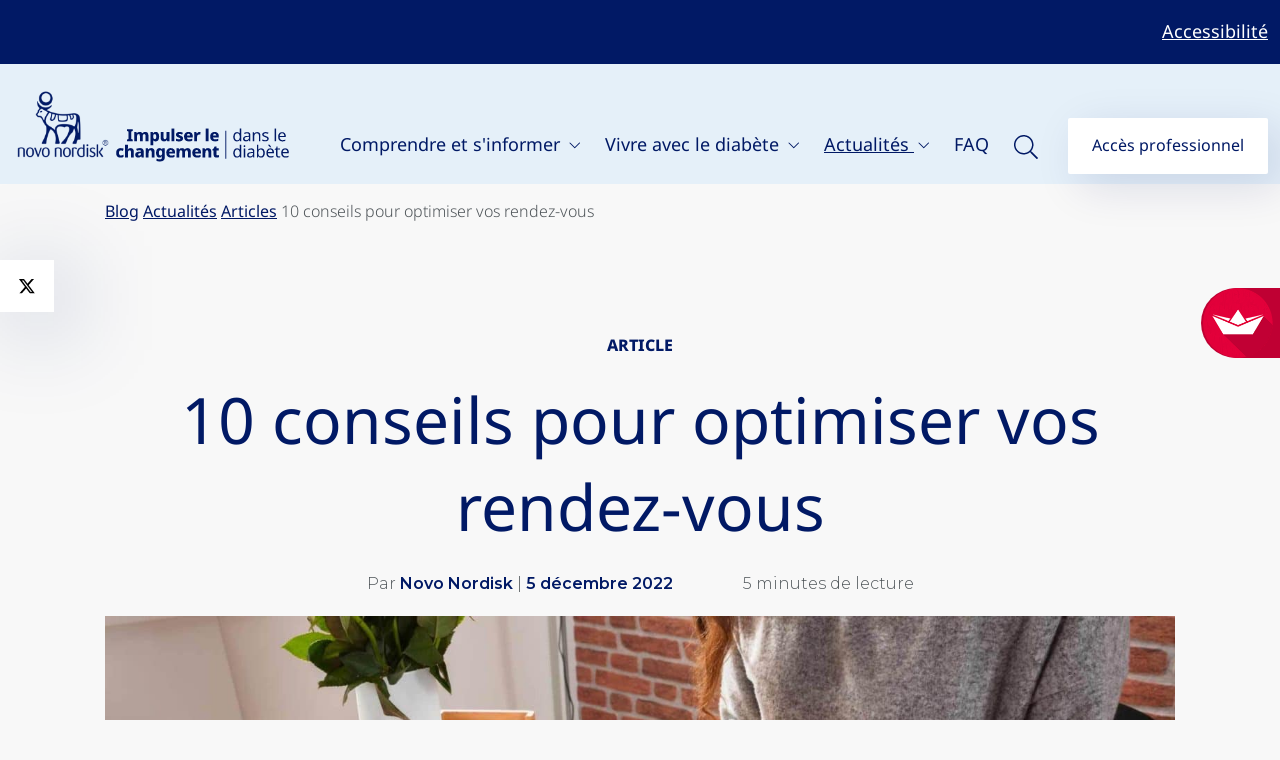

--- FILE ---
content_type: text/html; charset=UTF-8
request_url: https://www.diabete.fr/10-conseils-pour-optimiser-vos-rendez-vous/
body_size: 21856
content:
<!DOCTYPE html>
<html class="no-js" lang="fr-FR">

<head>
	<meta charset="UTF-8">
	<meta name="viewport" content="width=device-width, initial-scale=1.0">

	<link rel="profile" href="https://gmpg.org/xfn/11">

	<script async src="https://www.googletagmanager.com/gtag/js?id=G-Z1YWKEGD2M"></script>
	<script>
		window.dataLayer = window.dataLayer || [];

		function gtag() {
			dataLayer.push(arguments)
		};
		gtag("js", new Date());
		gtag("config", "G-Z1YWKEGD2M", {
			"groups": "default",
			"anonymize_ip": true
		});
	</script>

	<script>
		(function () {
		var fs = document.createElement('script');
		fs.setAttribute('src', 'https://cdn.facil-iti.app/tags/faciliti-tag.min.js');
		fs.dataset.applicationIdentifier = " b6a5d953-af85-41bc-b8a6-1579e56d1ca1";

		document.head.appendChild(fs);
		}());
	</script>

	<!-- Début de la mention OneTrust de consentement aux cookies du domaine : www.diabete.fr -->
<!--	<script src="https://cdn.cookielaw.org/scripttemplates/otSDKStub.js"  type="text/javascript" charset="UTF-8" data-domain-script="e45c4593-acf9-4b53-903a-972d3c102c69" ></script>-->
<!--	<script type="text/javascript">-->
<!--	function OptanonWrapper() { }-->
<!--	</script>-->
	<!-- Fin de la mention OneTrust de consentement aux cookies du domaine : www.diabete.fr -->

	<meta name='robots' content='index, follow, max-image-preview:large, max-snippet:-1, max-video-preview:-1' />

<!-- Google Tag Manager for WordPress by gtm4wp.com -->
<script data-cfasync="false" data-pagespeed-no-defer>
	var gtm4wp_datalayer_name = "dataLayer";
	var dataLayer = dataLayer || [];
</script>
<!-- End Google Tag Manager for WordPress by gtm4wp.com -->
	<!-- This site is optimized with the Yoast SEO plugin v26.8 - https://yoast.com/product/yoast-seo-wordpress/ -->
	<title>10 conseils pour optimiser vos rendez-vous - Diabete.fr</title>
	<meta name="description" content="Vous souhaitez en savoir plus sur nos 10 conseils pour optimiser vos rendez-vous, découvrez notre article dédié." />
	<link rel="canonical" href="https://www.diabete.fr/10-conseils-pour-optimiser-vos-rendez-vous/" />
	<meta property="og:locale" content="fr_FR" />
	<meta property="og:type" content="article" />
	<meta property="og:title" content="10 conseils pour optimiser vos rendez-vous - Diabete.fr" />
	<meta property="og:description" content="Vous souhaitez en savoir plus sur nos 10 conseils pour optimiser vos rendez-vous, découvrez notre article dédié." />
	<meta property="og:url" content="https://www.diabete.fr/10-conseils-pour-optimiser-vos-rendez-vous/" />
	<meta property="og:site_name" content="Diabete.fr" />
	<meta property="article:published_time" content="2022-12-05T14:56:39+00:00" />
	<meta property="article:modified_time" content="2025-01-31T13:12:09+00:00" />
	<meta property="og:image" content="https://www.diabete.fr/wp-content/uploads/2022/12/10-conseils-pour-optimiser-vos-rendez-vous-img.jpg" />
	<meta property="og:image:width" content="1970" />
	<meta property="og:image:height" content="836" />
	<meta property="og:image:type" content="image/jpeg" />
	<meta name="author" content="Novo Nordisk" />
	<meta name="twitter:card" content="summary_large_image" />
	<meta name="twitter:label1" content="Écrit par" />
	<meta name="twitter:data1" content="Novo Nordisk" />
	<script type="application/ld+json" class="yoast-schema-graph">{"@context":"https://schema.org","@graph":[{"@type":"Article","@id":"https://www.diabete.fr/10-conseils-pour-optimiser-vos-rendez-vous/#article","isPartOf":{"@id":"https://www.diabete.fr/10-conseils-pour-optimiser-vos-rendez-vous/"},"author":{"name":"Novo Nordisk","@id":"https://www.diabete.fr/#/schema/person/2710f10292793ac0c3f63e854865924d"},"headline":"10 conseils pour optimiser vos rendez-vous","datePublished":"2022-12-05T14:56:39+00:00","dateModified":"2025-01-31T13:12:09+00:00","mainEntityOfPage":{"@id":"https://www.diabete.fr/10-conseils-pour-optimiser-vos-rendez-vous/"},"wordCount":1481,"commentCount":0,"publisher":{"@id":"https://www.diabete.fr/#organization"},"image":{"@id":"https://www.diabete.fr/10-conseils-pour-optimiser-vos-rendez-vous/#primaryimage"},"thumbnailUrl":"https://www.diabete.fr/wp-content/uploads/2022/12/10-conseils-pour-optimiser-vos-rendez-vous-img.jpg","articleSection":["Articles"],"inLanguage":"fr-FR","potentialAction":[{"@type":"CommentAction","name":"Comment","target":["https://www.diabete.fr/10-conseils-pour-optimiser-vos-rendez-vous/#respond"]}]},{"@type":"WebPage","@id":"https://www.diabete.fr/10-conseils-pour-optimiser-vos-rendez-vous/","url":"https://www.diabete.fr/10-conseils-pour-optimiser-vos-rendez-vous/","name":"10 conseils pour optimiser vos rendez-vous - Diabete.fr","isPartOf":{"@id":"https://www.diabete.fr/#website"},"primaryImageOfPage":{"@id":"https://www.diabete.fr/10-conseils-pour-optimiser-vos-rendez-vous/#primaryimage"},"image":{"@id":"https://www.diabete.fr/10-conseils-pour-optimiser-vos-rendez-vous/#primaryimage"},"thumbnailUrl":"https://www.diabete.fr/wp-content/uploads/2022/12/10-conseils-pour-optimiser-vos-rendez-vous-img.jpg","datePublished":"2022-12-05T14:56:39+00:00","dateModified":"2025-01-31T13:12:09+00:00","description":"Vous souhaitez en savoir plus sur nos 10 conseils pour optimiser vos rendez-vous, découvrez notre article dédié.","breadcrumb":{"@id":"https://www.diabete.fr/10-conseils-pour-optimiser-vos-rendez-vous/#breadcrumb"},"inLanguage":"fr-FR","potentialAction":[{"@type":"ReadAction","target":["https://www.diabete.fr/10-conseils-pour-optimiser-vos-rendez-vous/"]}]},{"@type":"ImageObject","inLanguage":"fr-FR","@id":"https://www.diabete.fr/10-conseils-pour-optimiser-vos-rendez-vous/#primaryimage","url":"https://www.diabete.fr/wp-content/uploads/2022/12/10-conseils-pour-optimiser-vos-rendez-vous-img.jpg","contentUrl":"https://www.diabete.fr/wp-content/uploads/2022/12/10-conseils-pour-optimiser-vos-rendez-vous-img.jpg","width":1970,"height":836,"caption":"Optimiser ses rendez-vous en étant diabétique"},{"@type":"BreadcrumbList","@id":"https://www.diabete.fr/10-conseils-pour-optimiser-vos-rendez-vous/#breadcrumb","itemListElement":[{"@type":"ListItem","position":1,"name":"Blog","item":"https://www.diabete.fr/blog/"},{"@type":"ListItem","position":2,"name":"Actualités","item":"https://www.diabete.fr/actualites/"},{"@type":"ListItem","position":3,"name":"Articles","item":"https://www.diabete.fr/actualites/articles/"},{"@type":"ListItem","position":4,"name":"10 conseils pour optimiser vos rendez-vous"}]},{"@type":"WebSite","@id":"https://www.diabete.fr/#website","url":"https://www.diabete.fr/","name":"Diabete.fr","description":"","publisher":{"@id":"https://www.diabete.fr/#organization"},"potentialAction":[{"@type":"SearchAction","target":{"@type":"EntryPoint","urlTemplate":"https://www.diabete.fr/?s={search_term_string}"},"query-input":{"@type":"PropertyValueSpecification","valueRequired":true,"valueName":"search_term_string"}}],"inLanguage":"fr-FR"},{"@type":"Organization","@id":"https://www.diabete.fr/#organization","name":"Diabete.fr","url":"https://www.diabete.fr/","logo":{"@type":"ImageObject","inLanguage":"fr-FR","@id":"https://www.diabete.fr/#/schema/logo/image/","url":"https://www.diabete.fr/wp-content/uploads/2022/05/logo.png","contentUrl":"https://www.diabete.fr/wp-content/uploads/2022/05/logo.png","width":160,"height":106,"caption":"Diabete.fr"},"image":{"@id":"https://www.diabete.fr/#/schema/logo/image/"}},{"@type":"Person","@id":"https://www.diabete.fr/#/schema/person/2710f10292793ac0c3f63e854865924d","name":"Novo Nordisk","image":{"@type":"ImageObject","inLanguage":"fr-FR","@id":"https://www.diabete.fr/#/schema/person/image/","url":"https://secure.gravatar.com/avatar/d39cdbc4658604e5f4b3fe58982276fc37b9a9f7e0862e8ac240c256f35f459e?s=96&d=mm&r=g","contentUrl":"https://secure.gravatar.com/avatar/d39cdbc4658604e5f4b3fe58982276fc37b9a9f7e0862e8ac240c256f35f459e?s=96&d=mm&r=g","caption":"Novo Nordisk"},"url":"https://www.diabete.fr/author/novo-nordisk/"}]}</script>
	<!-- / Yoast SEO plugin. -->


<link rel='dns-prefetch' href='//static.addtoany.com' />
<link rel="alternate" type="application/rss+xml" title="Diabete.fr &raquo; Flux" href="https://www.diabete.fr/feed/" />
<link rel="alternate" type="application/rss+xml" title="Diabete.fr &raquo; Flux des commentaires" href="https://www.diabete.fr/comments/feed/" />
<link rel="alternate" type="application/rss+xml" title="Diabete.fr &raquo; 10 conseils pour optimiser vos rendez-vous Flux des commentaires" href="https://www.diabete.fr/10-conseils-pour-optimiser-vos-rendez-vous/feed/" />
<link rel="alternate" title="oEmbed (JSON)" type="application/json+oembed" href="https://www.diabete.fr/wp-json/oembed/1.0/embed?url=https%3A%2F%2Fwww.diabete.fr%2F10-conseils-pour-optimiser-vos-rendez-vous%2F" />
<link rel="alternate" title="oEmbed (XML)" type="text/xml+oembed" href="https://www.diabete.fr/wp-json/oembed/1.0/embed?url=https%3A%2F%2Fwww.diabete.fr%2F10-conseils-pour-optimiser-vos-rendez-vous%2F&#038;format=xml" />
<style id='wp-img-auto-sizes-contain-inline-css'>
img:is([sizes=auto i],[sizes^="auto," i]){contain-intrinsic-size:3000px 1500px}
/*# sourceURL=wp-img-auto-sizes-contain-inline-css */
</style>
<style id='wp-emoji-styles-inline-css'>

	img.wp-smiley, img.emoji {
		display: inline !important;
		border: none !important;
		box-shadow: none !important;
		height: 1em !important;
		width: 1em !important;
		margin: 0 0.07em !important;
		vertical-align: -0.1em !important;
		background: none !important;
		padding: 0 !important;
	}
/*# sourceURL=wp-emoji-styles-inline-css */
</style>
<style id='wp-block-library-inline-css'>
:root{--wp-block-synced-color:#7a00df;--wp-block-synced-color--rgb:122,0,223;--wp-bound-block-color:var(--wp-block-synced-color);--wp-editor-canvas-background:#ddd;--wp-admin-theme-color:#007cba;--wp-admin-theme-color--rgb:0,124,186;--wp-admin-theme-color-darker-10:#006ba1;--wp-admin-theme-color-darker-10--rgb:0,107,160.5;--wp-admin-theme-color-darker-20:#005a87;--wp-admin-theme-color-darker-20--rgb:0,90,135;--wp-admin-border-width-focus:2px}@media (min-resolution:192dpi){:root{--wp-admin-border-width-focus:1.5px}}.wp-element-button{cursor:pointer}:root .has-very-light-gray-background-color{background-color:#eee}:root .has-very-dark-gray-background-color{background-color:#313131}:root .has-very-light-gray-color{color:#eee}:root .has-very-dark-gray-color{color:#313131}:root .has-vivid-green-cyan-to-vivid-cyan-blue-gradient-background{background:linear-gradient(135deg,#00d084,#0693e3)}:root .has-purple-crush-gradient-background{background:linear-gradient(135deg,#34e2e4,#4721fb 50%,#ab1dfe)}:root .has-hazy-dawn-gradient-background{background:linear-gradient(135deg,#faaca8,#dad0ec)}:root .has-subdued-olive-gradient-background{background:linear-gradient(135deg,#fafae1,#67a671)}:root .has-atomic-cream-gradient-background{background:linear-gradient(135deg,#fdd79a,#004a59)}:root .has-nightshade-gradient-background{background:linear-gradient(135deg,#330968,#31cdcf)}:root .has-midnight-gradient-background{background:linear-gradient(135deg,#020381,#2874fc)}:root{--wp--preset--font-size--normal:16px;--wp--preset--font-size--huge:42px}.has-regular-font-size{font-size:1em}.has-larger-font-size{font-size:2.625em}.has-normal-font-size{font-size:var(--wp--preset--font-size--normal)}.has-huge-font-size{font-size:var(--wp--preset--font-size--huge)}.has-text-align-center{text-align:center}.has-text-align-left{text-align:left}.has-text-align-right{text-align:right}.has-fit-text{white-space:nowrap!important}#end-resizable-editor-section{display:none}.aligncenter{clear:both}.items-justified-left{justify-content:flex-start}.items-justified-center{justify-content:center}.items-justified-right{justify-content:flex-end}.items-justified-space-between{justify-content:space-between}.screen-reader-text{border:0;clip-path:inset(50%);height:1px;margin:-1px;overflow:hidden;padding:0;position:absolute;width:1px;word-wrap:normal!important}.screen-reader-text:focus{background-color:#ddd;clip-path:none;color:#444;display:block;font-size:1em;height:auto;left:5px;line-height:normal;padding:15px 23px 14px;text-decoration:none;top:5px;width:auto;z-index:100000}html :where(.has-border-color){border-style:solid}html :where([style*=border-top-color]){border-top-style:solid}html :where([style*=border-right-color]){border-right-style:solid}html :where([style*=border-bottom-color]){border-bottom-style:solid}html :where([style*=border-left-color]){border-left-style:solid}html :where([style*=border-width]){border-style:solid}html :where([style*=border-top-width]){border-top-style:solid}html :where([style*=border-right-width]){border-right-style:solid}html :where([style*=border-bottom-width]){border-bottom-style:solid}html :where([style*=border-left-width]){border-left-style:solid}html :where(img[class*=wp-image-]){height:auto;max-width:100%}:where(figure){margin:0 0 1em}html :where(.is-position-sticky){--wp-admin--admin-bar--position-offset:var(--wp-admin--admin-bar--height,0px)}@media screen and (max-width:600px){html :where(.is-position-sticky){--wp-admin--admin-bar--position-offset:0px}}

/*# sourceURL=wp-block-library-inline-css */
</style><style id='wp-block-heading-inline-css'>
h1:where(.wp-block-heading).has-background,h2:where(.wp-block-heading).has-background,h3:where(.wp-block-heading).has-background,h4:where(.wp-block-heading).has-background,h5:where(.wp-block-heading).has-background,h6:where(.wp-block-heading).has-background{padding:1.25em 2.375em}h1.has-text-align-left[style*=writing-mode]:where([style*=vertical-lr]),h1.has-text-align-right[style*=writing-mode]:where([style*=vertical-rl]),h2.has-text-align-left[style*=writing-mode]:where([style*=vertical-lr]),h2.has-text-align-right[style*=writing-mode]:where([style*=vertical-rl]),h3.has-text-align-left[style*=writing-mode]:where([style*=vertical-lr]),h3.has-text-align-right[style*=writing-mode]:where([style*=vertical-rl]),h4.has-text-align-left[style*=writing-mode]:where([style*=vertical-lr]),h4.has-text-align-right[style*=writing-mode]:where([style*=vertical-rl]),h5.has-text-align-left[style*=writing-mode]:where([style*=vertical-lr]),h5.has-text-align-right[style*=writing-mode]:where([style*=vertical-rl]),h6.has-text-align-left[style*=writing-mode]:where([style*=vertical-lr]),h6.has-text-align-right[style*=writing-mode]:where([style*=vertical-rl]){rotate:180deg}
/*# sourceURL=https://www.diabete.fr/wp-includes/blocks/heading/style.min.css */
</style>
<style id='wp-block-image-inline-css'>
.wp-block-image>a,.wp-block-image>figure>a{display:inline-block}.wp-block-image img{box-sizing:border-box;height:auto;max-width:100%;vertical-align:bottom}@media not (prefers-reduced-motion){.wp-block-image img.hide{visibility:hidden}.wp-block-image img.show{animation:show-content-image .4s}}.wp-block-image[style*=border-radius] img,.wp-block-image[style*=border-radius]>a{border-radius:inherit}.wp-block-image.has-custom-border img{box-sizing:border-box}.wp-block-image.aligncenter{text-align:center}.wp-block-image.alignfull>a,.wp-block-image.alignwide>a{width:100%}.wp-block-image.alignfull img,.wp-block-image.alignwide img{height:auto;width:100%}.wp-block-image .aligncenter,.wp-block-image .alignleft,.wp-block-image .alignright,.wp-block-image.aligncenter,.wp-block-image.alignleft,.wp-block-image.alignright{display:table}.wp-block-image .aligncenter>figcaption,.wp-block-image .alignleft>figcaption,.wp-block-image .alignright>figcaption,.wp-block-image.aligncenter>figcaption,.wp-block-image.alignleft>figcaption,.wp-block-image.alignright>figcaption{caption-side:bottom;display:table-caption}.wp-block-image .alignleft{float:left;margin:.5em 1em .5em 0}.wp-block-image .alignright{float:right;margin:.5em 0 .5em 1em}.wp-block-image .aligncenter{margin-left:auto;margin-right:auto}.wp-block-image :where(figcaption){margin-bottom:1em;margin-top:.5em}.wp-block-image.is-style-circle-mask img{border-radius:9999px}@supports ((-webkit-mask-image:none) or (mask-image:none)) or (-webkit-mask-image:none){.wp-block-image.is-style-circle-mask img{border-radius:0;-webkit-mask-image:url('data:image/svg+xml;utf8,<svg viewBox="0 0 100 100" xmlns="http://www.w3.org/2000/svg"><circle cx="50" cy="50" r="50"/></svg>');mask-image:url('data:image/svg+xml;utf8,<svg viewBox="0 0 100 100" xmlns="http://www.w3.org/2000/svg"><circle cx="50" cy="50" r="50"/></svg>');mask-mode:alpha;-webkit-mask-position:center;mask-position:center;-webkit-mask-repeat:no-repeat;mask-repeat:no-repeat;-webkit-mask-size:contain;mask-size:contain}}:root :where(.wp-block-image.is-style-rounded img,.wp-block-image .is-style-rounded img){border-radius:9999px}.wp-block-image figure{margin:0}.wp-lightbox-container{display:flex;flex-direction:column;position:relative}.wp-lightbox-container img{cursor:zoom-in}.wp-lightbox-container img:hover+button{opacity:1}.wp-lightbox-container button{align-items:center;backdrop-filter:blur(16px) saturate(180%);background-color:#5a5a5a40;border:none;border-radius:4px;cursor:zoom-in;display:flex;height:20px;justify-content:center;opacity:0;padding:0;position:absolute;right:16px;text-align:center;top:16px;width:20px;z-index:100}@media not (prefers-reduced-motion){.wp-lightbox-container button{transition:opacity .2s ease}}.wp-lightbox-container button:focus-visible{outline:3px auto #5a5a5a40;outline:3px auto -webkit-focus-ring-color;outline-offset:3px}.wp-lightbox-container button:hover{cursor:pointer;opacity:1}.wp-lightbox-container button:focus{opacity:1}.wp-lightbox-container button:focus,.wp-lightbox-container button:hover,.wp-lightbox-container button:not(:hover):not(:active):not(.has-background){background-color:#5a5a5a40;border:none}.wp-lightbox-overlay{box-sizing:border-box;cursor:zoom-out;height:100vh;left:0;overflow:hidden;position:fixed;top:0;visibility:hidden;width:100%;z-index:100000}.wp-lightbox-overlay .close-button{align-items:center;cursor:pointer;display:flex;justify-content:center;min-height:40px;min-width:40px;padding:0;position:absolute;right:calc(env(safe-area-inset-right) + 16px);top:calc(env(safe-area-inset-top) + 16px);z-index:5000000}.wp-lightbox-overlay .close-button:focus,.wp-lightbox-overlay .close-button:hover,.wp-lightbox-overlay .close-button:not(:hover):not(:active):not(.has-background){background:none;border:none}.wp-lightbox-overlay .lightbox-image-container{height:var(--wp--lightbox-container-height);left:50%;overflow:hidden;position:absolute;top:50%;transform:translate(-50%,-50%);transform-origin:top left;width:var(--wp--lightbox-container-width);z-index:9999999999}.wp-lightbox-overlay .wp-block-image{align-items:center;box-sizing:border-box;display:flex;height:100%;justify-content:center;margin:0;position:relative;transform-origin:0 0;width:100%;z-index:3000000}.wp-lightbox-overlay .wp-block-image img{height:var(--wp--lightbox-image-height);min-height:var(--wp--lightbox-image-height);min-width:var(--wp--lightbox-image-width);width:var(--wp--lightbox-image-width)}.wp-lightbox-overlay .wp-block-image figcaption{display:none}.wp-lightbox-overlay button{background:none;border:none}.wp-lightbox-overlay .scrim{background-color:#fff;height:100%;opacity:.9;position:absolute;width:100%;z-index:2000000}.wp-lightbox-overlay.active{visibility:visible}@media not (prefers-reduced-motion){.wp-lightbox-overlay.active{animation:turn-on-visibility .25s both}.wp-lightbox-overlay.active img{animation:turn-on-visibility .35s both}.wp-lightbox-overlay.show-closing-animation:not(.active){animation:turn-off-visibility .35s both}.wp-lightbox-overlay.show-closing-animation:not(.active) img{animation:turn-off-visibility .25s both}.wp-lightbox-overlay.zoom.active{animation:none;opacity:1;visibility:visible}.wp-lightbox-overlay.zoom.active .lightbox-image-container{animation:lightbox-zoom-in .4s}.wp-lightbox-overlay.zoom.active .lightbox-image-container img{animation:none}.wp-lightbox-overlay.zoom.active .scrim{animation:turn-on-visibility .4s forwards}.wp-lightbox-overlay.zoom.show-closing-animation:not(.active){animation:none}.wp-lightbox-overlay.zoom.show-closing-animation:not(.active) .lightbox-image-container{animation:lightbox-zoom-out .4s}.wp-lightbox-overlay.zoom.show-closing-animation:not(.active) .lightbox-image-container img{animation:none}.wp-lightbox-overlay.zoom.show-closing-animation:not(.active) .scrim{animation:turn-off-visibility .4s forwards}}@keyframes show-content-image{0%{visibility:hidden}99%{visibility:hidden}to{visibility:visible}}@keyframes turn-on-visibility{0%{opacity:0}to{opacity:1}}@keyframes turn-off-visibility{0%{opacity:1;visibility:visible}99%{opacity:0;visibility:visible}to{opacity:0;visibility:hidden}}@keyframes lightbox-zoom-in{0%{transform:translate(calc((-100vw + var(--wp--lightbox-scrollbar-width))/2 + var(--wp--lightbox-initial-left-position)),calc(-50vh + var(--wp--lightbox-initial-top-position))) scale(var(--wp--lightbox-scale))}to{transform:translate(-50%,-50%) scale(1)}}@keyframes lightbox-zoom-out{0%{transform:translate(-50%,-50%) scale(1);visibility:visible}99%{visibility:visible}to{transform:translate(calc((-100vw + var(--wp--lightbox-scrollbar-width))/2 + var(--wp--lightbox-initial-left-position)),calc(-50vh + var(--wp--lightbox-initial-top-position))) scale(var(--wp--lightbox-scale));visibility:hidden}}
/*# sourceURL=https://www.diabete.fr/wp-includes/blocks/image/style.min.css */
</style>
<style id='wp-block-list-inline-css'>
ol,ul{box-sizing:border-box}:root :where(.wp-block-list.has-background){padding:1.25em 2.375em}
/*# sourceURL=https://www.diabete.fr/wp-includes/blocks/list/style.min.css */
</style>
<style id='wp-block-paragraph-inline-css'>
.is-small-text{font-size:.875em}.is-regular-text{font-size:1em}.is-large-text{font-size:2.25em}.is-larger-text{font-size:3em}.has-drop-cap:not(:focus):first-letter{float:left;font-size:8.4em;font-style:normal;font-weight:100;line-height:.68;margin:.05em .1em 0 0;text-transform:uppercase}body.rtl .has-drop-cap:not(:focus):first-letter{float:none;margin-left:.1em}p.has-drop-cap.has-background{overflow:hidden}:root :where(p.has-background){padding:1.25em 2.375em}:where(p.has-text-color:not(.has-link-color)) a{color:inherit}p.has-text-align-left[style*="writing-mode:vertical-lr"],p.has-text-align-right[style*="writing-mode:vertical-rl"]{rotate:180deg}
/*# sourceURL=https://www.diabete.fr/wp-includes/blocks/paragraph/style.min.css */
</style>
<style id='global-styles-inline-css'>
:root{--wp--preset--aspect-ratio--square: 1;--wp--preset--aspect-ratio--4-3: 4/3;--wp--preset--aspect-ratio--3-4: 3/4;--wp--preset--aspect-ratio--3-2: 3/2;--wp--preset--aspect-ratio--2-3: 2/3;--wp--preset--aspect-ratio--16-9: 16/9;--wp--preset--aspect-ratio--9-16: 9/16;--wp--preset--color--black: #000000;--wp--preset--color--cyan-bluish-gray: #abb8c3;--wp--preset--color--white: #ffffff;--wp--preset--color--pale-pink: #f78da7;--wp--preset--color--vivid-red: #cf2e2e;--wp--preset--color--luminous-vivid-orange: #ff6900;--wp--preset--color--luminous-vivid-amber: #fcb900;--wp--preset--color--light-green-cyan: #7bdcb5;--wp--preset--color--vivid-green-cyan: #00d084;--wp--preset--color--pale-cyan-blue: #8ed1fc;--wp--preset--color--vivid-cyan-blue: #0693e3;--wp--preset--color--vivid-purple: #9b51e0;--wp--preset--gradient--vivid-cyan-blue-to-vivid-purple: linear-gradient(135deg,rgb(6,147,227) 0%,rgb(155,81,224) 100%);--wp--preset--gradient--light-green-cyan-to-vivid-green-cyan: linear-gradient(135deg,rgb(122,220,180) 0%,rgb(0,208,130) 100%);--wp--preset--gradient--luminous-vivid-amber-to-luminous-vivid-orange: linear-gradient(135deg,rgb(252,185,0) 0%,rgb(255,105,0) 100%);--wp--preset--gradient--luminous-vivid-orange-to-vivid-red: linear-gradient(135deg,rgb(255,105,0) 0%,rgb(207,46,46) 100%);--wp--preset--gradient--very-light-gray-to-cyan-bluish-gray: linear-gradient(135deg,rgb(238,238,238) 0%,rgb(169,184,195) 100%);--wp--preset--gradient--cool-to-warm-spectrum: linear-gradient(135deg,rgb(74,234,220) 0%,rgb(151,120,209) 20%,rgb(207,42,186) 40%,rgb(238,44,130) 60%,rgb(251,105,98) 80%,rgb(254,248,76) 100%);--wp--preset--gradient--blush-light-purple: linear-gradient(135deg,rgb(255,206,236) 0%,rgb(152,150,240) 100%);--wp--preset--gradient--blush-bordeaux: linear-gradient(135deg,rgb(254,205,165) 0%,rgb(254,45,45) 50%,rgb(107,0,62) 100%);--wp--preset--gradient--luminous-dusk: linear-gradient(135deg,rgb(255,203,112) 0%,rgb(199,81,192) 50%,rgb(65,88,208) 100%);--wp--preset--gradient--pale-ocean: linear-gradient(135deg,rgb(255,245,203) 0%,rgb(182,227,212) 50%,rgb(51,167,181) 100%);--wp--preset--gradient--electric-grass: linear-gradient(135deg,rgb(202,248,128) 0%,rgb(113,206,126) 100%);--wp--preset--gradient--midnight: linear-gradient(135deg,rgb(2,3,129) 0%,rgb(40,116,252) 100%);--wp--preset--font-size--small: 13px;--wp--preset--font-size--medium: 20px;--wp--preset--font-size--large: 36px;--wp--preset--font-size--x-large: 42px;--wp--preset--spacing--20: 0.44rem;--wp--preset--spacing--30: 0.67rem;--wp--preset--spacing--40: 1rem;--wp--preset--spacing--50: 1.5rem;--wp--preset--spacing--60: 2.25rem;--wp--preset--spacing--70: 3.38rem;--wp--preset--spacing--80: 5.06rem;--wp--preset--shadow--natural: 6px 6px 9px rgba(0, 0, 0, 0.2);--wp--preset--shadow--deep: 12px 12px 50px rgba(0, 0, 0, 0.4);--wp--preset--shadow--sharp: 6px 6px 0px rgba(0, 0, 0, 0.2);--wp--preset--shadow--outlined: 6px 6px 0px -3px rgb(255, 255, 255), 6px 6px rgb(0, 0, 0);--wp--preset--shadow--crisp: 6px 6px 0px rgb(0, 0, 0);}:where(.is-layout-flex){gap: 0.5em;}:where(.is-layout-grid){gap: 0.5em;}body .is-layout-flex{display: flex;}.is-layout-flex{flex-wrap: wrap;align-items: center;}.is-layout-flex > :is(*, div){margin: 0;}body .is-layout-grid{display: grid;}.is-layout-grid > :is(*, div){margin: 0;}:where(.wp-block-columns.is-layout-flex){gap: 2em;}:where(.wp-block-columns.is-layout-grid){gap: 2em;}:where(.wp-block-post-template.is-layout-flex){gap: 1.25em;}:where(.wp-block-post-template.is-layout-grid){gap: 1.25em;}.has-black-color{color: var(--wp--preset--color--black) !important;}.has-cyan-bluish-gray-color{color: var(--wp--preset--color--cyan-bluish-gray) !important;}.has-white-color{color: var(--wp--preset--color--white) !important;}.has-pale-pink-color{color: var(--wp--preset--color--pale-pink) !important;}.has-vivid-red-color{color: var(--wp--preset--color--vivid-red) !important;}.has-luminous-vivid-orange-color{color: var(--wp--preset--color--luminous-vivid-orange) !important;}.has-luminous-vivid-amber-color{color: var(--wp--preset--color--luminous-vivid-amber) !important;}.has-light-green-cyan-color{color: var(--wp--preset--color--light-green-cyan) !important;}.has-vivid-green-cyan-color{color: var(--wp--preset--color--vivid-green-cyan) !important;}.has-pale-cyan-blue-color{color: var(--wp--preset--color--pale-cyan-blue) !important;}.has-vivid-cyan-blue-color{color: var(--wp--preset--color--vivid-cyan-blue) !important;}.has-vivid-purple-color{color: var(--wp--preset--color--vivid-purple) !important;}.has-black-background-color{background-color: var(--wp--preset--color--black) !important;}.has-cyan-bluish-gray-background-color{background-color: var(--wp--preset--color--cyan-bluish-gray) !important;}.has-white-background-color{background-color: var(--wp--preset--color--white) !important;}.has-pale-pink-background-color{background-color: var(--wp--preset--color--pale-pink) !important;}.has-vivid-red-background-color{background-color: var(--wp--preset--color--vivid-red) !important;}.has-luminous-vivid-orange-background-color{background-color: var(--wp--preset--color--luminous-vivid-orange) !important;}.has-luminous-vivid-amber-background-color{background-color: var(--wp--preset--color--luminous-vivid-amber) !important;}.has-light-green-cyan-background-color{background-color: var(--wp--preset--color--light-green-cyan) !important;}.has-vivid-green-cyan-background-color{background-color: var(--wp--preset--color--vivid-green-cyan) !important;}.has-pale-cyan-blue-background-color{background-color: var(--wp--preset--color--pale-cyan-blue) !important;}.has-vivid-cyan-blue-background-color{background-color: var(--wp--preset--color--vivid-cyan-blue) !important;}.has-vivid-purple-background-color{background-color: var(--wp--preset--color--vivid-purple) !important;}.has-black-border-color{border-color: var(--wp--preset--color--black) !important;}.has-cyan-bluish-gray-border-color{border-color: var(--wp--preset--color--cyan-bluish-gray) !important;}.has-white-border-color{border-color: var(--wp--preset--color--white) !important;}.has-pale-pink-border-color{border-color: var(--wp--preset--color--pale-pink) !important;}.has-vivid-red-border-color{border-color: var(--wp--preset--color--vivid-red) !important;}.has-luminous-vivid-orange-border-color{border-color: var(--wp--preset--color--luminous-vivid-orange) !important;}.has-luminous-vivid-amber-border-color{border-color: var(--wp--preset--color--luminous-vivid-amber) !important;}.has-light-green-cyan-border-color{border-color: var(--wp--preset--color--light-green-cyan) !important;}.has-vivid-green-cyan-border-color{border-color: var(--wp--preset--color--vivid-green-cyan) !important;}.has-pale-cyan-blue-border-color{border-color: var(--wp--preset--color--pale-cyan-blue) !important;}.has-vivid-cyan-blue-border-color{border-color: var(--wp--preset--color--vivid-cyan-blue) !important;}.has-vivid-purple-border-color{border-color: var(--wp--preset--color--vivid-purple) !important;}.has-vivid-cyan-blue-to-vivid-purple-gradient-background{background: var(--wp--preset--gradient--vivid-cyan-blue-to-vivid-purple) !important;}.has-light-green-cyan-to-vivid-green-cyan-gradient-background{background: var(--wp--preset--gradient--light-green-cyan-to-vivid-green-cyan) !important;}.has-luminous-vivid-amber-to-luminous-vivid-orange-gradient-background{background: var(--wp--preset--gradient--luminous-vivid-amber-to-luminous-vivid-orange) !important;}.has-luminous-vivid-orange-to-vivid-red-gradient-background{background: var(--wp--preset--gradient--luminous-vivid-orange-to-vivid-red) !important;}.has-very-light-gray-to-cyan-bluish-gray-gradient-background{background: var(--wp--preset--gradient--very-light-gray-to-cyan-bluish-gray) !important;}.has-cool-to-warm-spectrum-gradient-background{background: var(--wp--preset--gradient--cool-to-warm-spectrum) !important;}.has-blush-light-purple-gradient-background{background: var(--wp--preset--gradient--blush-light-purple) !important;}.has-blush-bordeaux-gradient-background{background: var(--wp--preset--gradient--blush-bordeaux) !important;}.has-luminous-dusk-gradient-background{background: var(--wp--preset--gradient--luminous-dusk) !important;}.has-pale-ocean-gradient-background{background: var(--wp--preset--gradient--pale-ocean) !important;}.has-electric-grass-gradient-background{background: var(--wp--preset--gradient--electric-grass) !important;}.has-midnight-gradient-background{background: var(--wp--preset--gradient--midnight) !important;}.has-small-font-size{font-size: var(--wp--preset--font-size--small) !important;}.has-medium-font-size{font-size: var(--wp--preset--font-size--medium) !important;}.has-large-font-size{font-size: var(--wp--preset--font-size--large) !important;}.has-x-large-font-size{font-size: var(--wp--preset--font-size--x-large) !important;}
/*# sourceURL=global-styles-inline-css */
</style>

<style id='classic-theme-styles-inline-css'>
/*! This file is auto-generated */
.wp-block-button__link{color:#fff;background-color:#32373c;border-radius:9999px;box-shadow:none;text-decoration:none;padding:calc(.667em + 2px) calc(1.333em + 2px);font-size:1.125em}.wp-block-file__button{background:#32373c;color:#fff;text-decoration:none}
/*# sourceURL=/wp-includes/css/classic-themes.min.css */
</style>
<link rel='stylesheet' id='tfba_socialfeed_style-css' href='https://www.diabete.fr/wp-content/plugins/arrow-twitter-feed/includes/../css/jquery.socialfeed.css?ver=1.0.0' media='all' />
<link rel='stylesheet' id='contact-form-7-css' href='https://www.diabete.fr/wp-content/plugins/contact-form-7/includes/css/styles.css?ver=6.1.4' media='all' />
<link rel='stylesheet' id='custom-style0-css' href='https://www.diabete.fr/wp-content/themes/diabete/assets/css/bootstrap.css?ver=6.9' media='all' />
<link rel='stylesheet' id='custom-style1-css' href='https://www.diabete.fr/wp-content/themes/diabete/assets/css/custom.css?ver=6.9' media='all' />
<link rel='stylesheet' id='custom-style2-css' href='https://www.diabete.fr/wp-content/themes/diabete/assets/css/diabete.css?ver=6.9' media='all' />
<link rel='stylesheet' id='custom-style3-css' href='https://www.diabete.fr/wp-content/themes/diabete/assets/css/nuvee.css?ver=6.9' media='all' />
<link rel='stylesheet' id='addtoany-css' href='https://www.diabete.fr/wp-content/plugins/add-to-any/addtoany.min.css?ver=1.16' media='all' />
<script id="addtoany-core-js-before">
window.a2a_config=window.a2a_config||{};a2a_config.callbacks=[];a2a_config.overlays=[];a2a_config.templates={};a2a_localize = {
	Share: "Partager",
	Save: "Enregistrer",
	Subscribe: "S'abonner",
	Email: "E-mail",
	Bookmark: "Signet",
	ShowAll: "Montrer tout",
	ShowLess: "Montrer moins",
	FindServices: "Trouver des service(s)",
	FindAnyServiceToAddTo: "Trouver instantan&eacute;ment des services &agrave; ajouter &agrave;",
	PoweredBy: "Propuls&eacute; par",
	ShareViaEmail: "Partager par e-mail",
	SubscribeViaEmail: "S’abonner par e-mail",
	BookmarkInYourBrowser: "Ajouter un signet dans votre navigateur",
	BookmarkInstructions: "Appuyez sur Ctrl+D ou \u2318+D pour mettre cette page en signet",
	AddToYourFavorites: "Ajouter &agrave; vos favoris",
	SendFromWebOrProgram: "Envoyer depuis n’importe quelle adresse e-mail ou logiciel e-mail",
	EmailProgram: "Programme d’e-mail",
	More: "Plus&#8230;",
	ThanksForSharing: "Merci de partager !",
	ThanksForFollowing: "Merci de nous suivre !"
};

a2a_config.icon_color="transparent";

//# sourceURL=addtoany-core-js-before
</script>
<script defer src="https://static.addtoany.com/menu/page.js" id="addtoany-core-js"></script>
<script src="https://www.diabete.fr/wp-includes/js/jquery/jquery.min.js?ver=3.7.1" id="jquery-core-js"></script>
<script src="https://www.diabete.fr/wp-includes/js/jquery/jquery-migrate.min.js?ver=3.4.1" id="jquery-migrate-js"></script>
<script defer src="https://www.diabete.fr/wp-content/plugins/add-to-any/addtoany.min.js?ver=1.1" id="addtoany-jquery-js"></script>
<script src="https://www.diabete.fr/wp-content/plugins/arrow-twitter-feed/includes/../bower_components/codebird-js/codebird.js?ver=6.9" id="tfba_codebird-js"></script>
<script src="https://www.diabete.fr/wp-content/plugins/arrow-twitter-feed/includes/../bower_components/doT/doT.min.js?ver=6.9" id="tfba_doT-js"></script>
<script src="https://www.diabete.fr/wp-content/plugins/arrow-twitter-feed/includes/../bower_components/moment/min/moment.min.js?ver=6.9" id="tfba_moment-js"></script>
<script src="https://www.diabete.fr/wp-content/plugins/arrow-twitter-feed/includes/../js/jquery.socialfeed.js?ver=6.9" id="tfba_socialfeed-js"></script>
<link rel="https://api.w.org/" href="https://www.diabete.fr/wp-json/" /><link rel="alternate" title="JSON" type="application/json" href="https://www.diabete.fr/wp-json/wp/v2/posts/1780" /><link rel="EditURI" type="application/rsd+xml" title="RSD" href="https://www.diabete.fr/xmlrpc.php?rsd" />
<meta name="generator" content="WordPress 6.9" />
<link rel='shortlink' href='https://www.diabete.fr/?p=1780' />

<!-- Google Tag Manager for WordPress by gtm4wp.com -->
<!-- GTM Container placement set to automatic -->
<script data-cfasync="false" data-pagespeed-no-defer>
	var dataLayer_content = {"pagePostType":"post","pagePostType2":"single-post","pageCategory":["articles"],"pagePostAuthor":"Novo Nordisk"};
	dataLayer.push( dataLayer_content );
</script>
<script data-cfasync="false" data-pagespeed-no-defer>
(function(w,d,s,l,i){w[l]=w[l]||[];w[l].push({'gtm.start':
new Date().getTime(),event:'gtm.js'});var f=d.getElementsByTagName(s)[0],
j=d.createElement(s),dl=l!='dataLayer'?'&l='+l:'';j.async=true;j.src=
'//www.googletagmanager.com/gtm.js?id='+i+dl;f.parentNode.insertBefore(j,f);
})(window,document,'script','dataLayer','GTM-MMDL3VT');
</script>
<!-- End Google Tag Manager for WordPress by gtm4wp.com --><link rel="icon" href="https://www.diabete.fr/wp-content/uploads/2022/05/cropped-Nn_logo_rgb_blue_large-1-32x32.png" sizes="32x32" />
<link rel="icon" href="https://www.diabete.fr/wp-content/uploads/2022/05/cropped-Nn_logo_rgb_blue_large-1-192x192.png" sizes="192x192" />
<link rel="apple-touch-icon" href="https://www.diabete.fr/wp-content/uploads/2022/05/cropped-Nn_logo_rgb_blue_large-1-180x180.png" />
<meta name="msapplication-TileImage" content="https://www.diabete.fr/wp-content/uploads/2022/05/cropped-Nn_logo_rgb_blue_large-1-270x270.png" />
</head>

<body class="wp-singular post-template-default single single-post postid-1780 single-format-standard wp-custom-logo wp-theme-diabete fts-remove-powered-by">
	
<!-- GTM Container placement set to automatic -->
<!-- Google Tag Manager (noscript) -->
				<noscript><iframe src="https://www.googletagmanager.com/ns.html?id=GTM-MMDL3VT" height="0" width="0" style="display:none;visibility:hidden" aria-hidden="true"></iframe></noscript>
<!-- End Google Tag Manager (noscript) -->
	<header id="site-header" class="fw-light">
		<div id="nav-top" class="bg-primary">
			<div class="container-fluid text-white text-end">
									<a class="text-white text-decoration-underline ms-3" href="https://www.diabete.fr/accessibilite/">
						Accessibilité					</a>
							</div>
		</div>

		<nav id="nav-primary" class="navbar navbar-expand-xl navbar-primary py-0">
			<div class="container-fluid">
				<div class="navbar-brand d-flex">
					<a href="https://www.diabete.fr/" class="custom-logo-link" rel="home"><img width="160" height="106" src="https://www.diabete.fr/wp-content/uploads/2022/05/logo.png" class="custom-logo" alt="Diabete.fr" decoding="async" /><img class='slogan' src='https://www.diabete.fr/wp-content/themes/diabete/assets/images/logo/slogan.svg' alt='Impulser le changement dans le diabète'></a>				</div>

				<div class="d-flex d-xl-none mobile-menu">
					<a href="#">
						<svg width="25" height="25" viewBox="0 0 25 25" fill="none" xmlns="http://www.w3.org/2000/svg">
							<path d="M12.5 0.515625C5.81055 0.515625 0.390625 5.98438 0.390625 12.625C0.390625 19.3145 5.81055 24.7344 12.5 24.7344C19.1406 24.7344 24.6094 19.3145 24.6094 12.625C24.6094 5.98438 19.1406 0.515625 12.5 0.515625ZM12.5 23.1719C6.68945 23.1719 1.95312 18.4844 1.95312 12.625C1.95312 6.86328 6.64062 2.07812 12.5 2.07812C18.2617 2.07812 23.0469 6.81445 23.0469 12.625C23.0469 18.4355 18.3105 23.1719 12.5 23.1719ZM19.2871 8.57227C19.1895 8.13281 18.7988 7.88867 18.3594 7.98633C13.2324 9.20703 11.7188 9.20703 6.5918 7.98633C6.15234 7.88867 5.76172 8.13281 5.66406 8.57227C5.56641 8.96289 5.81055 9.40234 6.25 9.5C7.76367 9.8418 9.17969 10.1836 10.5469 10.3301C10.5469 15.9453 9.91211 17.166 9.22852 18.9238C9.0332 19.4609 9.27734 19.998 9.76562 20.1934C10.3027 20.3887 10.8398 20.1445 11.0352 19.6562C11.5234 18.4844 11.9629 17.459 12.2559 15.3594H12.6953C12.9883 17.459 13.4277 18.4844 13.916 19.6562C14.1113 20.1445 14.6484 20.3887 15.1855 20.1934C15.6738 19.998 15.918 19.4609 15.7227 18.9238C15.0391 17.166 14.4043 15.9453 14.4043 10.3301C15.7715 10.1836 17.1875 9.8418 18.7012 9.5C19.1406 9.40234 19.3848 8.96289 19.2871 8.57227ZM10.5957 6.47266C10.5957 7.49805 11.4258 8.32812 12.5 8.32812C13.5254 8.32812 14.3555 7.49805 14.3555 6.47266C14.3555 5.44727 13.5254 4.61719 12.5 4.61719C11.4258 4.61719 10.5957 5.44727 10.5957 6.47266Z" fill="#011965" />
						</svg>
					</a>
					<a class="search-icon" href="#">
						<svg width="24" fill="none" xmlns="http://www.w3.org/2000/svg" height="24" viewBox="0 0 24 24">
							<path d="M23.8125 22.5938L17.7656 16.5469C17.6719 16.4531 17.5312 16.4062 17.3906 16.4062H16.875C18.5156 14.625 19.5 12.3281 19.5 9.75C19.5 4.40625 15.0938 0 9.75 0C4.35938 0 0 4.40625 0 9.75C0 15.1406 4.35938 19.5 9.75 19.5C12.2812 19.5 14.625 18.5156 16.3594 16.9219V17.3906C16.3594 17.5781 16.4062 17.7188 16.5 17.8125L22.5469 23.8594C22.7812 24.0938 23.1094 24.0938 23.3438 23.8594L23.8125 23.3906C24.0469 23.1562 24.0469 22.8281 23.8125 22.5938ZM9.75 18C5.15625 18 1.5 14.3438 1.5 9.75C1.5 5.20312 5.15625 1.5 9.75 1.5C14.2969 1.5 18 5.20312 18 9.75C18 14.3438 14.2969 18 9.75 18Z" fill="#011965"></path>
						</svg>
					</a>

					<button class="navbar-toggler collapsed" type="button" data-bs-toggle="collapse" data-bs-target="#navbarSupportedContent" aria-controls="navbarSupportedContent" aria-expanded="false" aria-label="Toggle navigation">
						<span class="navbar-toggler-icon"></span>
					</button>
				</div>

				<div class="collapse navbar-collapse" id="navbarSupportedContent">
					<div class="navbar-nav ms-auto mb-0" id="collapseContainer">
						<ul class="px-0">
							
																	<li class="nav-item dropdown has-megamenu " data-id="904">
										<a class="nav-link dropdown-toggle " href="https://www.diabete.fr/comprendre-informer/" data-bs-target="#c-904" data-toogle="dropdown" aria-expandd="false">
											Comprendre et s'informer										</a>

										<div id="c-904" class="dropdown-menu megamenu" data-bs-parent="#collapseContainer">
											<div class="container">
												<div class="dropdown-row">
													<div class="dropdown-title text-primary fw-bold">
														<span>Comprendre </br> & s'informer</span>
													</div>

													<div class="dropdown-body">
														<p>Le diabète est une maladie chronique qui se définit par une élévation durable du taux de sucre dans le sang ou hyperglycémie. Le diabète est en constante augmentation malgré les efforts de prévention et constitue un véritable problème de santé publique. L’OMS le considère comme l’une des principales maladies qui affecte la durée de vie et la qualité de vie. Il existe différents types de diabète mais les deux principaux sont le diabète de type 1 (autrefois appelé diabète insulino-dépendant) et le diabète de type 2 (appelé diabète non-insulino-dependant.)<sup>1,2,3</sup> D’autres types de diabètes tels que le diabète MODY, le diabète néonatal ou encore le diabète gestationnel sont plus rarement répandus<sup>4</sup>.<br />

<p style="font-size: 0.6em; line-height:1.4em">
<sup>1.</sup> L’OMS le considère comme l’une des principales maladies qui affecte la durée de vie et la qualité de vie. Accessible sur <a href="https://www.who.int/news-room/fact-sheets/detail/diabetes" target="_blank" rel="noopener" style="text-decoration:none">https://www.who.int/news-room/fact-sheets/detail/diabetes</a>. Dernier accès le 11.08.25. <sup>2.</sup> Inserm. Le diabète de type 1, une maladie auto-immune de plus en plus fréquente. Accessible sur <a href="https://www.inserm.fr/dossier/diabete-type-1/" target="_blank" rel="noopener" style="text-decoration:none">https://www.inserm.fr/dossier/diabete-type-1/</a>. Dernier accès le 11.08.25.
<sup>3.</sup> L’assurance maladie. Qu’est-ce que le diabète? Accessible sur <a href="https://www.ameli.fr/assure/sante/themes/diabete-comprendre/definition" target="_blank" rel="noopener" style="text-decoration:none">https://www.ameli.fr/assure/sante/themes/diabete-comprendre/definition</a>. Dernier accès le 11.08.25
<sup>4.</sup> International diabetes federation. Atlas du diabète 2019.
</p></p>
														<div class="dropdown-links">
																															<a class="d-link" href="https://www.diabete.fr/comprendre-informer/diabete-general/">Le diabète en général</a>
																															<a class="d-link" href="https://www.diabete.fr/comprendre-informer/diabete-type-1/">Le diabète de type 1</a>
																															<a class="d-link" href="https://www.diabete.fr/comprendre-informer/diabete-type-2/">Le diabète de type 2</a>
																															<a class="d-link" href="https://www.diabete.fr/comprendre-informer/diabete-gestationnel/">Le diabète gestationnel</a>
																															<a class="d-link" href="https://www.diabete.fr/comprendre-informer/autres-types-de-diabete/">Autres types de diabète</a>
															
																													</div>
													</div>
												</div>
											</div>
										</div>
									</li>
															
																	<li class="nav-item dropdown has-megamenu " data-id="910">
										<a class="nav-link dropdown-toggle " href="https://www.diabete.fr/vivre-avec-diabete/" data-bs-target="#c-910" data-toogle="dropdown" aria-expandd="false">
											Vivre avec le diabète										</a>

										<div id="c-910" class="dropdown-menu megamenu" data-bs-parent="#collapseContainer">
											<div class="container">
												<div class="dropdown-row">
													<div class="dropdown-title text-primary fw-bold">
														<span>Vivre avec le diabète</span>
													</div>

													<div class="dropdown-body">
														<p>Vivre normalement avec le diabète est tout à fait possible. Attention toutefois, si le diabète fait désormais partie de votre quotidien, il n’est pas ce qui vous définit et votre horizon ne s’arrête pas à la gestion de votre maladie. Pour découvrir comment agir, mieux connaître les liens entre diabète et alimentation, comment adapter ses repas ou reprendre une activité physique, n’hésitez pas à consulter nos conseils pratiques et à utiliser les outils mis à votre disposition.</p>
														<div class="dropdown-links">
																															<a class="d-link" href="https://www.diabete.fr/vivre-avec-diabete/nutrition-sport/">Nutrition et sport</a>
																															<a class="d-link" href="https://www.diabete.fr/vivre-avec-diabete/diabete-quotidien/">Le diabète au quotidien</a>
																															<a class="d-link" href="https://www.diabete.fr/vivre-avec-diabete/prise-en-charge/">Ma prise en charge</a>
																															<a class="d-link" href="https://www.diabete.fr/vivre-avec-diabete/entourage-proche-aidant/">Entourage proche-aidant</a>
																															<a class="d-link" href="https://www.diabete.fr/vivre-avec-diabete/outils-services/">Outils et services</a>
															
																													</div>
													</div>
												</div>
											</div>
										</div>
									</li>
															
																	<li class="nav-item dropdown has-megamenu " data-id="916">
										<a class="nav-link dropdown-toggle text-decoration-underline" href="https://www.diabete.fr/category/actualites/" data-bs-target="#c-916" data-toogle="dropdown" aria-expandd="false">
											Actualités										</a>

										<div id="c-916" class="dropdown-menu megamenu" data-bs-parent="#collapseContainer">
											<div class="container">
												<div class="dropdown-row">
													<div class="dropdown-title text-primary fw-bold">
														<span>Actualités</span>
													</div>

													<div class="dropdown-body">
														<p>Retrouvez dans cette rubrique toute l’actualité du moment consacrée au diabète. Vous souhaitez en savoir plus sur les innovations consacrées au diabète et aux patients diabétiques, accéder à des conseils d’experts, ou vous informer sur les derniers événements consacrés à la maladie ? N’hésitez pas à consulter nos articles, vidéos ou podcasts.</p>
														<div class="dropdown-links">
																															<a class="d-link" href="https://www.diabete.fr/category/actualites/articles/">Articles</a>
																															<a class="d-link" href="https://www.diabete.fr/category/actualites/videos-podcasts/">Vidéos et podcasts</a>
																															<a class="d-link" href="https://www.diabete.fr/category/actualites/temoignages/">Témoignages</a>
															
																													</div>
													</div>
												</div>
											</div>
										</div>
									</li>
															
																	<li class="nav-item  ">
										<a class="nav-link " href="https://www.diabete.fr/faq/">
											FAQ										</a>
									</li>
															
							<li class="nav-item search">
								<a class="nav-link search-icon">
									<svg width="24" fill="none" xmlns="http://www.w3.org/2000/svg" height="24" viewBox="0 0 24 24">
										<path d="M23.8125 22.5938L17.7656 16.5469C17.6719 16.4531 17.5312 16.4062 17.3906 16.4062H16.875C18.5156 14.625 19.5 12.3281 19.5 9.75C19.5 4.40625 15.0938 0 9.75 0C4.35938 0 0 4.40625 0 9.75C0 15.1406 4.35938 19.5 9.75 19.5C12.2812 19.5 14.625 18.5156 16.3594 16.9219V17.3906C16.3594 17.5781 16.4062 17.7188 16.5 17.8125L22.5469 23.8594C22.7812 24.0938 23.1094 24.0938 23.3438 23.8594L23.8125 23.3906C24.0469 23.1562 24.0469 22.8281 23.8125 22.5938ZM9.75 18C5.15625 18 1.5 14.3438 1.5 9.75C1.5 5.20312 5.15625 1.5 9.75 1.5C14.2969 1.5 18 5.20312 18 9.75C18 14.3438 14.2969 18 9.75 18Z" fill="#011965"></path>
									</svg>
								</a>
							</li>
						</ul>
						<div class="btn-container show-modal">
							<p class="btn btn-light w-100">
								Accès professionnel
							</p>
						</div>
						<div class="bodyModal hidden">
							<button class="close-modal">&times;</button>
							<p>
								Vous allez être redirigé vers Novonordiskpro.fr
							</p>
							<div class="d-flex">
								<a class="btn btn-light w-10 py-2 px-5 cancelModal">Annuler</a>
								<a class="btn btn-primary w-10 py-2 px-5 fw-bold mx-3" href="https://www.novonordiskpro.fr/" target="_blank">OK</a>
							</div>
						</div>
						<div class="overlay hidden"></div>
					</div>
				</div>
			</div>
		</nav>
	</header><!-- #site-header -->

	<nav class="container">
		<p id="breadcrumbs"><span><span><a href="https://www.diabete.fr/blog/">Blog</a></span>  <span><a href="https://www.diabete.fr/actualites/">Actualités</a></span>  <span><a href="https://www.diabete.fr/actualites/articles/">Articles</a></span>  <span class="breadcrumb_last" aria-current="page">10 conseils pour optimiser vos rendez-vous</span></span></p>	</nav>

	<div id="modal-search">
  <div class="container-fluid d-flex flex-column">
    <img id="close-modal-icon" src="https://www.diabete.fr/wp-content/themes/diabete/assets/svg/x.svg" alt="close">
    <div class="input-wrapper d-inline-block mx-auto">
      <form id="search-form" class="d-flex align-items-center" action="/" method="get">
    <img class="s-icon" src="https://www.diabete.fr/wp-content/themes/diabete/assets/svg/search.svg" alt="search">
    <input required class="input" type="text" name="s" id="search" value="" placeholder="Indiquez votre recherche ici" />
    <button class="btn-s" type="submit">Rechercher</button>
</form>      <div id="autosuggestion" data-link="https://www.diabete.fr/wp-admin/admin-ajax.php" class="d-flex flex-column">
      </div>
      <div id="search-spinner" class="d-none spinner-border text-primary" role="status">
        <span class="visually-hidden">Loading...</span>
      </div>
    </div>
  </div>
</div>
	<div class="a2a_kit" id="icon-container">
		<a class="a2a_button_twitter icon-item">
			<img src="https://www.diabete.fr/wp-content/themes/diabete/assets/images/icons/x.svg" alt="twitter">
		</a>

		<!--
		<a class="a2a_button_email icon-item">
			<img src="https://www.diabete.fr/wp-content/themes/diabete/assets/svg/envelope.svg" alt="twitter">
		</a>
		-->
	</div>
	<div class="facilitiContainer" >
		<button
				type="button"
				data-faciliti-popin
				style="margin:0;padding:0;border:0;background:unset;font-size:100%;font:inherit;vertical-align:baseline;"
				aria-label="FACIL'iti : Adaptez l’affichage">
			<img src="/wp-content/uploads/2023/01/logo-adaptez-laffichage-fond-sombre-1.png" alt="Gérer les options d’affichage"/>
			<p>
				Adaptez <br> l'affichage
			</p>
		</button>
	</div>




	<main id="single_post">
		<div class="container" id="single-post">
																					<div class="text-center">
						<p class="text-uppercase fw-bold text-primary mb-20">
							Article						</p>

						<h1 class="mb-20">
							10 conseils pour optimiser vos rendez-vous						</h1>

						<div class="meta">
							<div class="meta-info">
								<span>Par</span>
								<span class="text-primary font-weight-600 author">
									Novo Nordisk								</span>
								<span>|</span>
								<span class="text-primary font-weight-600 time">
									5 décembre 2022								</span>
							</div>
							<div class="reading-info">
								<span>
									5 minutes de lecture
								</span>
							</div>
						</div>

						
						<div class="thumbnail-wrapper">
							<img width="1970" height="836" src="https://www.diabete.fr/wp-content/uploads/2022/12/10-conseils-pour-optimiser-vos-rendez-vous-img.jpg" class="attachment-post-thumbnail size-post-thumbnail wp-post-image" alt="Optimiser ses rendez-vous en étant diabétique" decoding="async" fetchpriority="high" srcset="https://www.diabete.fr/wp-content/uploads/2022/12/10-conseils-pour-optimiser-vos-rendez-vous-img.jpg 1970w, https://www.diabete.fr/wp-content/uploads/2022/12/10-conseils-pour-optimiser-vos-rendez-vous-img-300x127.jpg 300w, https://www.diabete.fr/wp-content/uploads/2022/12/10-conseils-pour-optimiser-vos-rendez-vous-img-1024x435.jpg 1024w, https://www.diabete.fr/wp-content/uploads/2022/12/10-conseils-pour-optimiser-vos-rendez-vous-img-768x326.jpg 768w, https://www.diabete.fr/wp-content/uploads/2022/12/10-conseils-pour-optimiser-vos-rendez-vous-img-1536x652.jpg 1536w" sizes="(max-width: 1970px) 100vw, 1970px" />						</div>
					</div>

					<div class="main-content">
						
<p>Quel que soit le type de <a href="/">diabète,</a> sa prise en charge est dite pluridisciplinaire. Cela signifie que le parcours de soin fait intervenir différents spécialistes ou professionnels de santé<sup>1</sup>. Qui dit différents spécialistes veut également dire de nombreux rendez-vous, du dépistage à l’éducation thérapeutique<sup>1</sup>. Ces derniers peuvent être source d’inquiétudes ou au minimum de questions sur l’impact que ces rendez-vous auront sur votre quotidien mais aussi sur les relations à entretenir avec les professionnels de santé. Pas de panique, voici 10 conseils qui vont vous permettre de vivre au mieux votre suivi.</p>



<figure class="wp-block-image size-large"><img decoding="async" width="1024" height="435" src="https://www.diabete.fr/wp-content/uploads/2022/12/10-conseils-pour-optimiser-vos-rendez-vous-img-1024x435.jpg" alt="" class="wp-image-1781" srcset="https://www.diabete.fr/wp-content/uploads/2022/12/10-conseils-pour-optimiser-vos-rendez-vous-img-1024x435.jpg 1024w, https://www.diabete.fr/wp-content/uploads/2022/12/10-conseils-pour-optimiser-vos-rendez-vous-img-300x127.jpg 300w, https://www.diabete.fr/wp-content/uploads/2022/12/10-conseils-pour-optimiser-vos-rendez-vous-img-768x326.jpg 768w, https://www.diabete.fr/wp-content/uploads/2022/12/10-conseils-pour-optimiser-vos-rendez-vous-img-1536x652.jpg 1536w, https://www.diabete.fr/wp-content/uploads/2022/12/10-conseils-pour-optimiser-vos-rendez-vous-img.jpg 1970w" sizes="(max-width: 1024px) 100vw, 1024px" /></figure>



<h2 class="wp-block-heading">1. Savoir quel est le rôle de chaque professionnel de santé</h2>



<p>Mieux appréhender le rôle de chaque professionnel de santé dans le parcours de soin et à quelle fréquence doivent se faire les visites va permettre de mieux organiser et de mieux maîtriser les différentes étapes du parcours de soin. Du médecin traitant à l’infirmière, de nombreux soignants sont susceptibles d’intervenir aux différentes étapes du parcours, que ce soit dans le suivi au long cours, dans la prise en charge ou la prévention des complications<sup>2,3</sup>. </p>



<h2 class="wp-block-heading">2. Choisir des soignants qui vous conviennent<sup>3</sup></h2>



<p>Le diabète est une maladie chronique qui se contrôle mais ne se guérit pas. De ce fait, votre accompagnement va se faire dans la durée. Le choix d’une équipe soignante au sein de laquelle on se sent bien et avec laquelle l’échange se fait facilement est primordial. Le médecin traitant va vous adresser dans un premier temps à un réseau de praticiens avec lesquels il a l’habitude de travailler, c’est lui qui va coordonner votre prise en charge médicale. Pour autant, c’est vous qui construisez la relation avec votre équipe soignante et il faut vous sentir libre de changer de praticien si vous ne vous sentez pas à l’aise ou en confiance avec un ou plusieurs des spécialistes censés vous accompagner.</p>



<h2 class="wp-block-heading">3. Être au clair avec vos attentes<sup>3</sup></h2>



<p>La relation soignant-soigné a beaucoup évolué ces dernières années et elle s’inscrit désormais dans une approche collaborative des parcours. Ce qui peut convenir à un proche ou une connaissance présentant également un diabète ne vous conviendra pas forcément à vous. Vous pouvez avoir besoin d’écoute, d’empathie, de soutien, de pédagogie, de disponibilité, d’accompagnement, de confiance, d’autonomie ou contraire de vous sentir très encadré. Faire un travail préalable sur vos attentes et ce qui vous conviendra le mieux permettra d’initier positivement les relations que vous souhaitez entretenir avec les professionnels de santé et d’être clair dès le début.</p>



<h2 class="wp-block-heading">4. Lister vos questions<sup>4</sup></h2>



<p>Vous vous pouvez préparer vos rendez-vous en listant vos questions à l’avance. Cela permet de ne négliger aucun aspect de votre suivi. Vous souhaitez en savoir plus sur le <a href="https://www.diabete.fr/diabete-pourquoi-le-suivi-de-votre-glycemie-est-il-important/">suivi de vos glycémies</a>, la place de l’autosurveillance ou encore comment fonctionne un carnet de glycémie ? Vous pouvez aborder ces sujets en consultation. Vous vous demandez pourquoi vous pouvez parfois vous sentir fatigué, n’hésitez pas à en parler à votre médecin, cela peut signaler la présence d’hypoglycémies et donc un mauvais contrôle du diabète. Vous souhaitez encore, savoir si le diabète peut retentir sur votre vie intime ? N’hésitez pas non plus à aborder ce point. Votre médecin va vous poser des questions mais il n&rsquo;est pas à votre place et c’est à vous de vous exprimer sur vos difficultés, vos doutes, vos craintes ou encore d’échanger sur la nécessité de prendre telle ou telle précaution à cause de votre diabète. Un bon dialogue vaut mieux que de l’auto-censure qui peut déboucher à terme sur de la frustration.</p>



<h2 class="wp-block-heading">5. Faire le point sur vos symptômes<sup>4</sup></h2>



<p>Les symptômes peuvent apparaître longtemps après le début de la maladie, c’est particulièrement vrai dans le cas du diabète de type 2. Ils peuvent également signaler l’apparition de complications. Une baisse de vision par exemple peut signaler l’apparition d’une rétinopathie diabétique, une douleur à la marche celle d’une artériopathie des membres inférieurs, une perte de sensibilité (à la douleur, au chaud, au froid …) celle d’une neuropathie diabétique. Il est donc important de faire régulièrement le point sur les symptômes que vous pouvez ressentir en particulier si ces sensations sont nouvelles. Cela peut signaler un manque de contrôle du diabète. L’erreur serait de penser que ces symptômes sont liés au décours normal de la maladie et de ne pas les signaler au médecin car cela retarderait leur prise en charge.</p>



<h2 class="wp-block-heading">6. Préparer vos bilans<sup>4</sup></h2>



<p>Les professionnels de santé impliqués dans votre parcours de soin travaillent le plus souvent en réseau et connaissent votre dossier. De votre côté, vous pouvez vous impliquer activement dans votre prise en charge en facilitant l’accès à vos résultats : bilans sanguins, examen d’imagerie (radio, IRM), données d’autosurveillance glycémique, lettre de votre médecin traitant, les comptes rendus des divers spécialistes consultés, votre carnet de surveillance et les documents faisant mention de vos antécédents (date de découverte du diabète, chiffre de l’HbA1c, glycémie à jeun de l’époque…).</p>



<h2 class="wp-block-heading">7. Lister les habitudes alimentaires<sup>5</sup></h2>



<p>L’analyse des habitudes alimentaires et le ré-équilibrage nutritionnel constituent les bases de la prise en charge du diabète et favorise la perte de poids. Pour prodiguer des conseils adaptés, les <a href="https://www.diabete.fr/quels-professionnels-pour-le-suivi-de-mon-diabete/">professionnels de santé</a> impliqués ont besoin d’avoir une vision claire de vos habitudes. Faire l’exercice de noter dans un carnet les aliments consommés sur 48 ou 72h précédant votre rendez-vous avec le <a href="https://www.diabete.fr/est-ce-que-mon-diabetologue-peut-maider-gerer-mes/">diabétologue</a> ou la nutritionniste permettra d’optimiser le rendez-vous et de personnaliser les recommandations qui vous seront données.</p>



<h2 class="wp-block-heading">8. Exploiter les outils<sup>6</sup></h2>



<p>Il existe aujourd’hui de nombreux outils qui peuvent vous aider dans la gestion de votre diabète au quotidien et la transmission de vos données. Carnet de surveillance glycémique, application de conseils nutritionnels et de recettes, trackeurs d’activité physique … les possibilités sont nombreuses et de plus en plus spécialisées. N’hésitez pas à vous renseigner sur Diabolo, la solution de télésuivi élaborée par Novo Nordisk pour faciliter le diabète de type 2 au quotidien.</p>



<h2 class="wp-block-heading">9. Vous rapprocher des associations de patients<sup>5</sup></h2>



<p>Les associations de patients diabétiques sont très actives et s’impliquent de façon actives auprès des patients mais aussi auprès des professionnels et des autorités de santé pour faire progresser les connaissances autour du diabète, la recherche, la prise en charge et les <a href="https://www.diabete.fr/diabete-comment-optimiser-votre-traitement-en-faisant-equipe/">traitements</a>. Elles ont des permanences dédiées au dialogue avec les patients et leurs proches qui permettent de répondre aux questions sur la maladie et son environnement ainsi que sur la manière de mieux vivre/ le diabète au quotidien.</p>



<h2 class="wp-block-heading">10. Impliquer vos proches<sup>8</sup></h2>



<p>Le diabète est une maladie chronique qui va vous accompagner dans toutes les étapes de la vie, s’inviter dans votre intimité, votre quotidien, votre vie professionnelle… Elle va donc avoir un retentissement sur vous mais aussi sur vos proches, famille, amis, relation de travail. C’est vous qui allez choisir dans quelle mesure vous pouvez impliquer vos proches et comment en faire des alliés du quotidien. Parler en confiance, échanger sur vos difficultés vous permettra de vous sentir plus fort.</p>



<ol class="wp-block-list">
<li>Assurance maladie. Surveillance du diabète : les fondamentaux. Disponible sur https://www.ameli.fr/assure/sante/themes/diabete/diabete-symptomes-evolution/surveillance-fondamentaux/surveillance-fondamentaux. Dernier accès le 23.05.2022</li>



<li>Assurance maladie. Diabète : Vos interlocuteurs. Disponible sur https://www.ameli.fr/assure/sante/themes/diabete/diabete-interlocuteurs. Dernier accès le 23.05.2022</li>



<li>Fédération Française des diabétiques. Mes relations avec les professionnels de santé. Disponible sur https://www.federationdesdiabetiques.org/diabete/traitements/medecins. Dernier accès le 23.05.2022</li>



<li>Assurance maladie. Diabète : préparer sa consultation. Disponible sur https://www.ameli.fr/assure/sante/themes/diabete/diabete-suivi/examens-analyses-preparer-consultation. Dernier accès le 23.05.2022</li>



<li>Assurance maladie. Près de chez vous : les offres locales https://www.ameli.fr/mayenne/assure/sante/themes/diabete-interlocuteurs/offres-locales?text=diabete%20et%20association%20de%20patient Dernier accès le 01.09.2022</li>



<li>Le Généraliste. Le diabète, la plus connectée des maladies.</li>



<li>Assurance maladie. La fédération française des diabétiques. Accessible sur <a href="https://www.ameli.fr/assure/sante/themes/diabete/diabete-interlocuteurs/federation-francaise-diabetiques">https://www.ameli.fr/assure/sante/themes/diabete/diabete-interlocuteurs/federation-francaise-diabetiques</a>. Dernier accès le 05.09.2022</li>



<li>Assurance maladie. Face au diabète mon conjoint est un soutien. Accessible sur <a href="https://www.ameli.fr/assure/sante/themes/diabete-vivre-quotidien/mon-conjoint-est-un-vrai-soutien">https://www.ameli.fr/assure/sante/themes/diabete-vivre-quotidien/mon-conjoint-est-un-vrai-soutien</a>. Dernier accès le 05.09.2022<br><br>FR22DI00195 &#8211; juillet 2022</li>
</ol>
					</div>

					<div class="social-media">
						<div class="a2a_kit" id="my_centered_buttons">
							<a class="a2a_button_twitter">
								<span class="label">Partager cette page sur</span><img src="https://www.diabete.fr/wp-content/themes/diabete/assets/images/icons/x.svg" alt="Share on x" class="img-share">
							</a>
							<a class="a2a_button_email">
								<span class="label">Envoyer par mail</span><img src="https://www.diabete.fr/wp-content/themes/diabete/assets/images/share/email.svg" alt="Share in email" class="img-share">
							</a>
						</div>
					</div>
				
				
									<h2 class="suggestion-title">D’autres Articles qui pourraient vous intéresser</h2>
					<div class="suggestion-wrapper articles">
													<div class="principale article-item item">
    <a href="https://www.diabete.fr/canicule-et-diabete-les-bons-reflexes/" class="img-link" >
    <img width="1970" height="836" src="https://www.diabete.fr/wp-content/uploads/2023/05/Rectangle-118.png" class="thumb wp-post-image" alt="" decoding="async" loading="lazy" srcset="https://www.diabete.fr/wp-content/uploads/2023/05/Rectangle-118.png 1970w, https://www.diabete.fr/wp-content/uploads/2023/05/Rectangle-118-300x127.png 300w, https://www.diabete.fr/wp-content/uploads/2023/05/Rectangle-118-1024x435.png 1024w, https://www.diabete.fr/wp-content/uploads/2023/05/Rectangle-118-768x326.png 768w, https://www.diabete.fr/wp-content/uploads/2023/05/Rectangle-118-1536x652.png 1536w" sizes="auto, (max-width: 1970px) 100vw, 1970px" />    </a>
    <div class="date d-flex justify-content-between">
        <span>ARTICLE</span>
        <span class="dt">07/04/25</span>
    </div>
    <h4 id="title"><a href="https://www.diabete.fr/canicule-et-diabete-les-bons-reflexes/">Canicule et diabète, les bons réflexes</a></h4>
    <div class="excerpt"><p>Diabète et températures extrêmes ne font pas toujours bon ménage. Qu’en est-il&#8230;</p>
</div>
    <a class="read-item" id="permalink" href="https://www.diabete.fr/canicule-et-diabete-les-bons-reflexes/" style="font-size: 18px">Lire l’article</a>
</div>													<div class="principale article-item item">
    <a href="https://www.diabete.fr/le-diabete-peut-il-sinviter-dans-mon-intimite/" class="img-link" >
    <img width="985" height="418" src="https://www.diabete.fr/wp-content/uploads/2023/02/Le-diabete-peut-il-s-inviter-dans-mon-intimite.png" class="thumb wp-post-image" alt="" decoding="async" loading="lazy" srcset="https://www.diabete.fr/wp-content/uploads/2023/02/Le-diabete-peut-il-s-inviter-dans-mon-intimite.png 985w, https://www.diabete.fr/wp-content/uploads/2023/02/Le-diabete-peut-il-s-inviter-dans-mon-intimite-300x127.png 300w, https://www.diabete.fr/wp-content/uploads/2023/02/Le-diabete-peut-il-s-inviter-dans-mon-intimite-768x326.png 768w" sizes="auto, (max-width: 985px) 100vw, 985px" />    </a>
    <div class="date d-flex justify-content-between">
        <span>ARTICLE</span>
        <span class="dt">07/04/25</span>
    </div>
    <h4 id="title"><a href="https://www.diabete.fr/le-diabete-peut-il-sinviter-dans-mon-intimite/">Le diabète peut-il s’inviter dans mon intimité ?</a></h4>
    <div class="excerpt"><p>Le diabète, comme toute maladie chronique, a une fâcheuse tendance à s’inviter&#8230;</p>
</div>
    <a class="read-item" id="permalink" href="https://www.diabete.fr/le-diabete-peut-il-sinviter-dans-mon-intimite/" style="font-size: 18px">Lire l’article</a>
</div>											</div>
									</div>
	</main><!-- #site-content -->

		
		<section class="container-fluid newsletter">
			<div class="text-center">
				<img src="/wp-content/themes/diabete/assets/images/icons/envelop.svg" alt="Enveloppe" width="112" height="95">
				<h3 class="text-primary">
					Abonnez-vous <span>à notre newsletter</span>
				</h3>

			
<div class="wpcf7 no-js" id="wpcf7-f1265-o1" lang="fr-FR" dir="ltr" data-wpcf7-id="1265">
<div class="screen-reader-response"><p role="status" aria-live="polite" aria-atomic="true"></p> <ul></ul></div>
<form action="/10-conseils-pour-optimiser-vos-rendez-vous/#wpcf7-f1265-o1" method="post" class="wpcf7-form init" aria-label="Contact form" novalidate="novalidate" data-status="init">
<fieldset class="hidden-fields-container"><input type="hidden" name="_wpcf7" value="1265" /><input type="hidden" name="_wpcf7_version" value="6.1.4" /><input type="hidden" name="_wpcf7_locale" value="fr_FR" /><input type="hidden" name="_wpcf7_unit_tag" value="wpcf7-f1265-o1" /><input type="hidden" name="_wpcf7_container_post" value="0" /><input type="hidden" name="_wpcf7_posted_data_hash" value="" />
</fieldset>
<div class="fields">
	<p><span class="wpcf7-form-control-wrap" data-name="email"><input size="40" maxlength="400" class="wpcf7-form-control wpcf7-email wpcf7-validates-as-required wpcf7-text wpcf7-validates-as-email form-control" id="emailNewsletter" aria-required="true" aria-invalid="false" placeholder="Mon adresse mail" value="" type="email" name="email" /></span><br />
<input class="wpcf7-form-control wpcf7-submit has-spinner btn btn-primary mb-auto" id="subscribe" type="submit" value="Je m&#039;abonne" />
	</p>
</div>
<div class="row">
	<p><span class="wpcf7-form-control-wrap" data-name="checkbox-667"><span class="wpcf7-form-control wpcf7-checkbox wpcf7-validates-as-required"><span class="wpcf7-list-item first last"><label><input type="checkbox" name="checkbox-667[]" value="En cochant cette case, j&#039;accepte la politique de confidentialité de Novo Nordisk" /><span class="wpcf7-list-item-label">En cochant cette case, j&#039;accepte la politique de confidentialité de Novo Nordisk</span></label></span></span></span>
	</p>
</div>
<p class="note mb-0"><br />
<a href="https://www.diabete.fr/politique-de-confidentialite-newsletter/" target="_blank">Consulter notre politique de confidentialité</a>
</p>
<p class="note mb-0"><br />
Vous pouvez vous désabonner à tout moment
</p><p style="display: none !important;" class="akismet-fields-container" data-prefix="_wpcf7_ak_"><label>&#916;<textarea name="_wpcf7_ak_hp_textarea" cols="45" rows="8" maxlength="100"></textarea></label><input type="hidden" id="ak_js_1" name="_wpcf7_ak_js" value="38"/><script>document.getElementById( "ak_js_1" ).setAttribute( "value", ( new Date() ).getTime() );</script></p><div class="wpcf7-response-output" aria-hidden="true"></div>
</form>
</div>
	

			</div>
		</section>

		<div class="container number-footer">
			<p class="text-center">FR22DI00176 - aout 2022</p>
		</div>

		<footer id="site-footer" class="bg-primary">
			<div class="container-fluid">
				<div class="footer-row">
					<div class="first-col">
						<img class="slogan" src="/wp-content/themes/diabete/assets/images/logo/slogan-white.svg" alt="Diabete.fr" height="60" width="295">

						<div class="menu-container" id="desktop-menu">
															<div class="menu ">
									<h3 class="parent-menu">Comprendre </br> & s'informer</h3>

									<ul>
																					<li>
												<a class="" href="https://www.diabete.fr/comprendre-informer/diabete-general/" title="Le diabète en général">
													<span>Le diabète en général</span>
												</a>
											</li>
																					<li>
												<a class="" href="https://www.diabete.fr/comprendre-informer/diabete-type-1/" title="Le diabète de type 1">
													<span>Le diabète de type 1</span>
												</a>
											</li>
																					<li>
												<a class="" href="https://www.diabete.fr/comprendre-informer/diabete-type-2/" title="Le diabète de type 2">
													<span>Le diabète de type 2</span>
												</a>
											</li>
																					<li>
												<a class="" href="https://www.diabete.fr/comprendre-informer/diabete-gestationnel/" title="Le diabète gestationnel">
													<span>Le diabète gestationnel</span>
												</a>
											</li>
																					<li>
												<a class="" href="https://www.diabete.fr/comprendre-informer/autres-types-de-diabete/" title="Autres types de diabète">
													<span>Autres types de diabète</span>
												</a>
											</li>
																			</ul>
								</div>
															<div class="menu ">
									<h3 class="parent-menu">Vivre avec </br> le diabète</h3>

									<ul>
																					<li>
												<a class="" href="https://www.diabete.fr/vivre-avec-diabete/nutrition-sport/" title="Nutrition et sport">
													<span>Nutrition et sport</span>
												</a>
											</li>
																					<li>
												<a class="" href="https://www.diabete.fr/vivre-avec-diabete/diabete-quotidien/" title="Le diabète au quotidien">
													<span>Le diabète au quotidien</span>
												</a>
											</li>
																					<li>
												<a class="" href="https://www.diabete.fr/vivre-avec-diabete/prise-en-charge/" title="Ma prise en charge">
													<span>Ma prise en charge</span>
												</a>
											</li>
																					<li>
												<a class="" href="https://www.diabete.fr/vivre-avec-diabete/entourage-proche-aidant/" title="Entourage proche-aidant">
													<span>Entourage proche-aidant</span>
												</a>
											</li>
																					<li>
												<a class="" href="/vivre-avec-diabete/outils-services/" title="Outils et services">
													<span>Outils et services</span>
												</a>
											</li>
																			</ul>
								</div>
															<div class="menu ">
									<h3 class="parent-menu">Actualités</h3>

									<ul>
																					<li>
												<a class="" href="https://www.diabete.fr/category/actualites/articles/" title="Articles">
													<span>Articles</span>
												</a>
											</li>
																					<li>
												<a class="" href="https://www.diabete.fr/category/actualites/videos-podcasts/" title="Vidéos et podcasts">
													<span>Vidéos et podcasts</span>
												</a>
											</li>
																					<li>
												<a class="" href="https://www.diabete.fr/category/actualites/temoignages/" title="Témoignages">
													<span>Témoignages</span>
												</a>
											</li>
																			</ul>
								</div>
															<div class="menu ">
									<h3 class="parent-menu">FAQ</h3>

									<ul>
																					<li>
												<a class="" href="/faq/" title="Foire aux questions">
													<span>Foire aux questions</span>
												</a>
											</li>
																			</ul>
								</div>
													</div>

						<div id="mobile-menu">
							<div class="menu-container">
								<div class="accordion" id="accordion-menu">
																														<div class="menu ">
												<h3 class="parent-menu arrow-right collapsed" id="heading-871" data-bs-toggle="collapse" data-bs-target="#collapse-871" aria-expanded="true" aria-controls="collapse-871">
													Comprendre </br> & s'informer												</h3>

												<div id="collapse-871" class="accordion-collapse collapse" aria-labelledby="heading-871" data-bs-parent="#accordion-menu">
													<ul>
																													<li>
																<a class="" href="https://www.diabete.fr/comprendre-informer/diabete-general/" title="Le diabète en général">
																	<span>Le diabète en général</span>
																</a>
															</li>
																													<li>
																<a class="" href="https://www.diabete.fr/comprendre-informer/diabete-type-1/" title="Le diabète de type 1">
																	<span>Le diabète de type 1</span>
																</a>
															</li>
																													<li>
																<a class="" href="https://www.diabete.fr/comprendre-informer/diabete-type-2/" title="Le diabète de type 2">
																	<span>Le diabète de type 2</span>
																</a>
															</li>
																													<li>
																<a class="" href="https://www.diabete.fr/comprendre-informer/diabete-gestationnel/" title="Le diabète gestationnel">
																	<span>Le diabète gestationnel</span>
																</a>
															</li>
																													<li>
																<a class="" href="https://www.diabete.fr/comprendre-informer/autres-types-de-diabete/" title="Autres types de diabète">
																	<span>Autres types de diabète</span>
																</a>
															</li>
																											</ul>
												</div>
											</div>
																																								<div class="menu ">
												<h3 class="parent-menu arrow-right collapsed" id="heading-877" data-bs-toggle="collapse" data-bs-target="#collapse-877" aria-expanded="true" aria-controls="collapse-877">
													Vivre avec </br> le diabète												</h3>

												<div id="collapse-877" class="accordion-collapse collapse" aria-labelledby="heading-877" data-bs-parent="#accordion-menu">
													<ul>
																													<li>
																<a class="" href="https://www.diabete.fr/vivre-avec-diabete/nutrition-sport/" title="Nutrition et sport">
																	<span>Nutrition et sport</span>
																</a>
															</li>
																													<li>
																<a class="" href="https://www.diabete.fr/vivre-avec-diabete/diabete-quotidien/" title="Le diabète au quotidien">
																	<span>Le diabète au quotidien</span>
																</a>
															</li>
																													<li>
																<a class="" href="https://www.diabete.fr/vivre-avec-diabete/prise-en-charge/" title="Ma prise en charge">
																	<span>Ma prise en charge</span>
																</a>
															</li>
																													<li>
																<a class="" href="https://www.diabete.fr/vivre-avec-diabete/entourage-proche-aidant/" title="Entourage proche-aidant">
																	<span>Entourage proche-aidant</span>
																</a>
															</li>
																													<li>
																<a class="" href="/vivre-avec-diabete/outils-services/" title="Outils et services">
																	<span>Outils et services</span>
																</a>
															</li>
																											</ul>
												</div>
											</div>
																																								<div class="menu ">
												<h3 class="parent-menu arrow-right collapsed" id="heading-883" data-bs-toggle="collapse" data-bs-target="#collapse-883" aria-expanded="true" aria-controls="collapse-883">
													Actualités												</h3>

												<div id="collapse-883" class="accordion-collapse collapse" aria-labelledby="heading-883" data-bs-parent="#accordion-menu">
													<ul>
																													<li>
																<a class="" href="https://www.diabete.fr/category/actualites/articles/" title="Articles">
																	<span>Articles</span>
																</a>
															</li>
																													<li>
																<a class="" href="https://www.diabete.fr/category/actualites/videos-podcasts/" title="Vidéos et podcasts">
																	<span>Vidéos et podcasts</span>
																</a>
															</li>
																													<li>
																<a class="" href="https://www.diabete.fr/category/actualites/temoignages/" title="Témoignages">
																	<span>Témoignages</span>
																</a>
															</li>
																											</ul>
												</div>
											</div>
																																								<div class="menu ">
												<h3 class="parent-menu arrow-right collapsed" id="heading-1277" data-bs-toggle="collapse" data-bs-target="#collapse-1277" aria-expanded="true" aria-controls="collapse-1277">
													FAQ												</h3>

												<div id="collapse-1277" class="accordion-collapse collapse" aria-labelledby="heading-1277" data-bs-parent="#accordion-menu">
													<ul>
																													<li>
																<a class="" href="/faq/" title="Foire aux questions">
																	<span>Foire aux questions</span>
																</a>
															</li>
																											</ul>
												</div>
											</div>
																			
                                    
								</div>
							</div>
						</div>
					</div>

					<div class="second-col">
						<img class="logo" src="/wp-content/themes/diabete/assets/images/logo/novo-nordisk.png" alt="Diabete.fr" height="114" width="163">

						<h3>Qui sommes nous ?</h3>
						<div>
							<p>Novo Nordisk est une entreprise de Santé internationale de premier plan, fondée en 1923 et dont le siège social est situé à Copenhague au Danemark.
Notre mission est de conduire le changement pour vaincre le diabète.<br />Pour y parvenir, nous continuons à faire progresser la science, nous élargissons l'accès à nos médicaments et nous nous mobilisons afin de prévenir et, à terme, guérir ces maladies.</p>

							<p class="more">
								<a href="https://www.novonordisk.fr/about/who-we-are.html" target="_blank" class="text-decoration-underline">
									En savoir plus
								</a>
							</p>
						</div>
					</div>
				</div>

				<div class="footer-nav">
					<a href="#">
						&copy; 2026 Novo Nordisk
					</a>

											<a class="" href="https://www.diabete.fr/mentions-legales-cgu/" title="Mentions légales">
							Mentions légales						</a>
											<a class="" href="https://www.diabete.fr/credits/" title="Crédits">
							Crédits						</a>
											<a class="" href="https://ansm.sante.fr/documents/reference/declarer-un-effet-indesirable" title="Déclaration d’effets indésirables">
							Déclaration d’effets indésirables						</a>
											<a class="" href="https://www.diabete.fr/politique-de-confidentialite/" title="Politique de confidentialité">
							Politique de confidentialité						</a>
											<a class="" href="https://www.novonordisk.fr/sustainable-business/zero-environmental-impact.html" title="Eco-conception">
							Eco-conception						</a>
											<a class="" href="https://www.diabete.fr/politique-relative-aux-cookies/" title="Politique relative aux cookies">
							Politique relative aux cookies						</a>
									</div>
			</div>
		</footer><!-- #site-footer -->

		<script type="speculationrules">
{"prefetch":[{"source":"document","where":{"and":[{"href_matches":"/*"},{"not":{"href_matches":["/wp-*.php","/wp-admin/*","/wp-content/uploads/*","/wp-content/*","/wp-content/plugins/*","/wp-content/themes/diabete/*","/*\\?(.+)"]}},{"not":{"selector_matches":"a[rel~=\"nofollow\"]"}},{"not":{"selector_matches":".no-prefetch, .no-prefetch a"}}]},"eagerness":"conservative"}]}
</script>
<script src="https://www.diabete.fr/wp-includes/js/dist/hooks.min.js?ver=dd5603f07f9220ed27f1" id="wp-hooks-js"></script>
<script src="https://www.diabete.fr/wp-includes/js/dist/i18n.min.js?ver=c26c3dc7bed366793375" id="wp-i18n-js"></script>
<script id="wp-i18n-js-after">
wp.i18n.setLocaleData( { 'text direction\u0004ltr': [ 'ltr' ] } );
//# sourceURL=wp-i18n-js-after
</script>
<script src="https://www.diabete.fr/wp-content/plugins/contact-form-7/includes/swv/js/index.js?ver=6.1.4" id="swv-js"></script>
<script id="contact-form-7-js-before">
var wpcf7 = {
    "api": {
        "root": "https:\/\/www.diabete.fr\/wp-json\/",
        "namespace": "contact-form-7\/v1"
    }
};
//# sourceURL=contact-form-7-js-before
</script>
<script src="https://www.diabete.fr/wp-content/plugins/contact-form-7/includes/js/index.js?ver=6.1.4" id="contact-form-7-js"></script>
<script src="https://www.diabete.fr/wp-content/plugins/popup-notifier-for-contact-form-7/js/sweetalert.min.js?ver=11.0" id="swal_js-js"></script>
<script id="popupnotifiercf7_custom_js-js-extra">
var PopUpParamsCF7 = {"popupnotifiercf7_option_isAutoClose":"0","popupnotifiercf7_option_isConfirmButton":"1","popupnotifiercf7_option_isShowIcon":"1","popupnotifiercf7_option_customSeconds":"3000","popupnotifiercf7_option_customTextButton":"OK","popupnotifiercf7_option_customTextButtonBackground":"#011965"};
//# sourceURL=popupnotifiercf7_custom_js-js-extra
</script>
<script src="https://www.diabete.fr/wp-content/plugins/popup-notifier-for-contact-form-7/js/popupnotifiercf7.js?ver=1.0.0" id="popupnotifiercf7_custom_js-js"></script>
<script src="https://www.diabete.fr/wp-content/themes/diabete/assets/js/popper.js?ver=0.1" id="script-theme-0-js"></script>
<script src="https://www.diabete.fr/wp-content/themes/diabete/assets/js/bootstrap.js?ver=0.1" id="script-theme-1-js"></script>
<script src="https://www.diabete.fr/wp-content/themes/diabete/assets/js/diabete.js?ver=0.1" id="script-theme-2-js"></script>
<script src="https://www.diabete.fr/wp-content/themes/diabete/assets/js/custom.js?ver=0.1" id="script-theme-3-js"></script>
<script src="https://www.diabete.fr/wp-content/themes/diabete/assets/js/nuvee.js?ver=0.1" id="script-theme-4-js"></script>
<script id="wp-emoji-settings" type="application/json">
{"baseUrl":"https://s.w.org/images/core/emoji/17.0.2/72x72/","ext":".png","svgUrl":"https://s.w.org/images/core/emoji/17.0.2/svg/","svgExt":".svg","source":{"concatemoji":"https://www.diabete.fr/wp-includes/js/wp-emoji-release.min.js?ver=6.9"}}
</script>
<script type="module">
/*! This file is auto-generated */
const a=JSON.parse(document.getElementById("wp-emoji-settings").textContent),o=(window._wpemojiSettings=a,"wpEmojiSettingsSupports"),s=["flag","emoji"];function i(e){try{var t={supportTests:e,timestamp:(new Date).valueOf()};sessionStorage.setItem(o,JSON.stringify(t))}catch(e){}}function c(e,t,n){e.clearRect(0,0,e.canvas.width,e.canvas.height),e.fillText(t,0,0);t=new Uint32Array(e.getImageData(0,0,e.canvas.width,e.canvas.height).data);e.clearRect(0,0,e.canvas.width,e.canvas.height),e.fillText(n,0,0);const a=new Uint32Array(e.getImageData(0,0,e.canvas.width,e.canvas.height).data);return t.every((e,t)=>e===a[t])}function p(e,t){e.clearRect(0,0,e.canvas.width,e.canvas.height),e.fillText(t,0,0);var n=e.getImageData(16,16,1,1);for(let e=0;e<n.data.length;e++)if(0!==n.data[e])return!1;return!0}function u(e,t,n,a){switch(t){case"flag":return n(e,"\ud83c\udff3\ufe0f\u200d\u26a7\ufe0f","\ud83c\udff3\ufe0f\u200b\u26a7\ufe0f")?!1:!n(e,"\ud83c\udde8\ud83c\uddf6","\ud83c\udde8\u200b\ud83c\uddf6")&&!n(e,"\ud83c\udff4\udb40\udc67\udb40\udc62\udb40\udc65\udb40\udc6e\udb40\udc67\udb40\udc7f","\ud83c\udff4\u200b\udb40\udc67\u200b\udb40\udc62\u200b\udb40\udc65\u200b\udb40\udc6e\u200b\udb40\udc67\u200b\udb40\udc7f");case"emoji":return!a(e,"\ud83e\u1fac8")}return!1}function f(e,t,n,a){let r;const o=(r="undefined"!=typeof WorkerGlobalScope&&self instanceof WorkerGlobalScope?new OffscreenCanvas(300,150):document.createElement("canvas")).getContext("2d",{willReadFrequently:!0}),s=(o.textBaseline="top",o.font="600 32px Arial",{});return e.forEach(e=>{s[e]=t(o,e,n,a)}),s}function r(e){var t=document.createElement("script");t.src=e,t.defer=!0,document.head.appendChild(t)}a.supports={everything:!0,everythingExceptFlag:!0},new Promise(t=>{let n=function(){try{var e=JSON.parse(sessionStorage.getItem(o));if("object"==typeof e&&"number"==typeof e.timestamp&&(new Date).valueOf()<e.timestamp+604800&&"object"==typeof e.supportTests)return e.supportTests}catch(e){}return null}();if(!n){if("undefined"!=typeof Worker&&"undefined"!=typeof OffscreenCanvas&&"undefined"!=typeof URL&&URL.createObjectURL&&"undefined"!=typeof Blob)try{var e="postMessage("+f.toString()+"("+[JSON.stringify(s),u.toString(),c.toString(),p.toString()].join(",")+"));",a=new Blob([e],{type:"text/javascript"});const r=new Worker(URL.createObjectURL(a),{name:"wpTestEmojiSupports"});return void(r.onmessage=e=>{i(n=e.data),r.terminate(),t(n)})}catch(e){}i(n=f(s,u,c,p))}t(n)}).then(e=>{for(const n in e)a.supports[n]=e[n],a.supports.everything=a.supports.everything&&a.supports[n],"flag"!==n&&(a.supports.everythingExceptFlag=a.supports.everythingExceptFlag&&a.supports[n]);var t;a.supports.everythingExceptFlag=a.supports.everythingExceptFlag&&!a.supports.flag,a.supports.everything||((t=a.source||{}).concatemoji?r(t.concatemoji):t.wpemoji&&t.twemoji&&(r(t.twemoji),r(t.wpemoji)))});
//# sourceURL=https://www.diabete.fr/wp-includes/js/wp-emoji-loader.min.js
</script>
		</body>

		</html>

--- FILE ---
content_type: text/css
request_url: https://www.diabete.fr/wp-content/themes/diabete/assets/css/custom.css?ver=6.9
body_size: 3515
content:
@import url('/wp-content/themes/diabete/assets/css/template-parts/tools-service.css');
@import url('/wp-content/themes/diabete/assets/css/template-parts/last-actualities.css');
@import url('/wp-content/themes/diabete/assets/css/template-parts/actualities.css');
@import url('/wp-content/themes/diabete/assets/css/template-parts/video-podcasts.css');
@import url('/wp-content/themes/diabete/assets/css/template-parts/testimonies.css');
@import url('/wp-content/themes/diabete/assets/css/template-parts/events.css');
@import url('/wp-content/themes/diabete/assets/css/template-parts/last-posts.css');
@import url('/wp-content/themes/diabete/assets/css/template-parts/faq.css');
@import url('/wp-content/themes/diabete/assets/css/template-parts/modal-search.css');
@import url('/wp-content/themes/diabete/assets/css/template-parts/description.css');

strong {
    font-weight: bold;
}

.hide-scrollbar {
    overflow-x: auto;
    scroll-snap-type: x mandatory;
}

/* Hide scrollbar for Chrome, Safari and Opera */
.hide-scrollbar::-webkit-scrollbar {
    display: none;
}

/* Hide scrollbar for IE, Edge and Firefox */
.hide-scrollbar {
    -ms-overflow-style: none;  /* IE and Edge */
    scrollbar-width: none;  /* Firefox */
}

.nav-link {
    cursor: pointer;
}

.item-container {
    display: flex;
    gap: 60px 30px;
    flex-wrap: wrap;
}

.item.article-item, .video-podcast-item.item {
    width: 336px;
    position: relative;
}

.item .date, .item h4 {
    color: var(--bs-primary);
}

.article-item.item .date, .video-podcast-item.item .date {
    font-size: 14px;
    margin: 22px 0;
    text-transform: uppercase;
}

.item .date .dt, .item .excerpt {
    color: var(--bs-body-color);
}

.item .thumb, .item .img {
    box-shadow: 20px 20px 64px rgba(1, 25, 101, 0.13);
}

.article-item.item .thumb, .video-podcast-item.item .thumb {
    width: 100%;
    object-fit: cover;
    height: 181px;
}


.article-item.item h4, .video-podcast-item.item h4 {
    font-weight: 500;
    font-size: 20px;
    line-height: 27px;
    margin-bottom: 8px;
}

.article-item.item .excerpt, .testimony-item.item .excerpt, .video-podcast-item.item .excerpt {
    display: -webkit-box;
    -webkit-line-clamp: 2;
    overflow: hidden;
    -webkit-box-orient: vertical;
    line-height: 24px;
    font-weight: 400;
}

.article-item.item .excerpt, .testimony-item.item .excerpt {
    margin-bottom: 16px;
}

.btn-link {
    display: inline-block;
    background-color: white;
    padding: 16px 24px;
    box-shadow: 12px 12px 45px rgba(1, 25, 101, 0.13);
    border-radius: 2px;
    text-decoration: none;
    border-radius: 2px;
}

.btn-link span {
    margin-right: 5px;
}

.pagination {
    display: flex;
    justify-content: space-between;
}

.pagination .page {
    display: flex;
    align-items: center;
    cursor: pointer;
}

.pagination .page:hover span {
    color: var(--bs-primary);
}

.pagination .page.disabled:hover span {
    color: var(--bs-body-color);
}

.pagination .page.disabled {
    opacity: .3;
    cursor: not-allowed;
}

.pagination .page img {
    box-shadow: 12px 12px 16px rgba(1, 25, 101, 0.03);
}

.pagination .next span {
    margin-right: 16px;
}

.pagination .page span {
    font-size: 18px;
}

.pagination .prev img {
    margin-right: 16px;
}

.article-title {
    font-weight: 300;
    font-size: 30px;
    line-height: 41px;
    text-transform: uppercase;
    margin-bottom: 44px;
}

.item #title a {
    text-decoration: none;
    font-weight: 500;
}

.img-link:hover {
    opacity: 1 !important;
}

.img-link {
    cursor: pointer;
}

#search-form {
    width: 100%;
}

#search-form .s-icon {
    position: relative;
    left: 18px;
}

#search-form .input {
    border: none;
    background-color: white;
    color: var(--bs-primary);
    padding: 17px 23px 20px 53px;
    font-family: 'Montserrat';
    margin-right: 8px;
    margin-left: -19px;
    width: 100%;
}

#search-form .input:focus-visible {
    outline-color: var(--bs-primary);
}

#search-form .input::-webkit-input-placeholder { /* Edge */
    color: #838383;
    font-size: 14px;
    font-style: italic;
}

#search-form .input:-ms-input-placeholder { /* Internet Explorer 10-11 */
    color: #838383;
    font-size: 14px;
    font-style: italic;
}

#search-form .input::placeholder {
    color: #838383;
    font-size: 14px;
    font-style: italic;
}

#search-form .btn-s {
    padding: 17px 24px;
    border: none;
    background-color: var(--bs-primary);
    color: white;
    font-weight: 300;
}

#icon-container {
    position: fixed;
    top: 260px;
    z-index: 98;
    display: flex;
    flex-direction: column;
    gap: 10px;
    filter: drop-shadow(12px 12px 45px rgba(1, 25, 101, 0.3));
}

#icon-container .icon-item {
    padding: 18px 19px;
    background-color: #fff;
}

#icon-container .icon-item img {
    max-width: 16px;
}

#site-header {
    background-color: #E5F0F9;
}

body.home {
    background-color: white;
}

#homepage {
    width: 100%;
    padding-bottom: 150px;
    overflow: hidden;
}

#homepage .item-container {
    flex-wrap: nowrap;
}

#homepage .h2-title {
    font-weight: 700;
    font-size: 34px;
    line-height: 46px;
    text-align: center;
}

#homepage .video-podcast-item.item .excerpt, #homepage .testimony-container .article-item.item .excerpt, #homepage .testimony-container .article-item.item .dt {
    color: var(--bs-primary);
}

#homepage .container, #topic-3.container-xxl {
    max-width: 1362px;
    padding: 0;
}

#homepage .top {
    position: relative;
    padding-top: 80px;
}

#homepage .top .container {
    display: grid;
    grid-template-areas:
        'side title'
        'side actualities';
    grid-template-columns: auto 1fr;
    grid-template-rows: auto 1fr;
        z-index: 1;
    position: relative;
}

#homepage .top .bg {
    position: absolute;
    top: 0;
    height: 626px;
    width: 100vw;
    background-color: #E5F0F9;
}

#homepage .top .title {
    max-width: 703px;
    grid-area: title;
    margin-bottom: 43px;
}

#homepage .top .title h1 {
    font-size: 64px;
    margin-bottom: 24px;
    line-height: 87px;
}

#homepage .top .title p {
    font-size: 24px;
    line-height: 150%;
    color: var(--bs-primary);
    margin-bottom: 0;
}

#homepage .top .title h1 .you {
    font-weight: 700;
}

#homepage .top .side {
    height: 686px;
    background-color: #ffffff;
    width: 245px;
    border-top: 6px solid #9CDDAE;
    box-shadow: 36px 28px 64px rgba(1, 25, 101, 0.06), inset 1px 1px 0px #FFFFFF;
    backdrop-filter: blur(23px);
    padding: 63px 32px 48px 32px;
    margin: 0 122px 0 135px;
    grid-area: side;
}

#homepage .top .side .side-title {
    font-size: 24px;
    line-height: 130%;
    word-break: break-word;
    font-weight: 400;
    text-transform: uppercase;
    margin: 24px 0 16px 0;
}

#homepage .top .side p {
    font-weight: 400;
    font-size: 16px;
    line-height: 150%;
    color: var(--bs-body-color);
}

#homepage .top .side a {
    font-size: 18px;
}

#homepage .top .actualities {
    grid-area: actualities;
}

#homepage .info {
    background-color: #FCEDF2;
    margin: 0 auto;
    display: block;
    margin-bottom: 147px;
}

#homepage .info .h2-title {
    padding-top: 134px;
    margin-bottom: 53px;
}

#homepage .info .card-list {
    display: flex;
    flex-wrap: wrap;
    width: 100%;
    justify-content: space-evenly;
    filter: drop-shadow(14px 14px 44px rgba(1, 25, 101, 0.1));
    padding: 0 135px 140px 135px;
}

#homepage .info .card-info {
    display: flex;
    align-items: center;
    justify-content: center;
    background-color: #ffffff;
    padding: 20px;
    cursor: pointer;
    text-decoration: none;
    margin-bottom: 15px;
    margin-right:  15px;
}

#homepage .info .card-info p {
    margin: 0 0 0 24px;
    width: 107px;
    text-align: center;
    font-weight: 300;
    font-size: 16px;
    line-height: 22px;
    color: var(--bs-primary);
}

#homepage .tools {
    margin-bottom: 202px;
}

#homepage .actuality .article-title {
    color: #fff;
}

#homepage .actuality .h2-title, #homepage .faq .h2-title {
    margin-bottom: 50px;
}

#homepage .actuality > div, #homepage .testimony,  #homepage .last-posts, #homepage .faq > div {
    margin: 0 auto;
    display: block;
    margin-bottom: 147px;
    padding: 100px 135px 50px 135px;
}

#homepage .actuality > div {
    background-color: var(--bs-primary);;
}

#homepage .testimony {
    background-color: #FCEDF2;
}

#homepage .last-posts {
    background-color: #E2F2FF;
}

#homepage .last-posts {
    margin-bottom: 203px;
}

#homepage .videos, #homepage .events {
    margin: 0 auto;
    display: block;
    margin-bottom: 50px;
    padding: 0 135px;
}

#tools-and-services #tools-service {
    padding: 0;
}

#tools-and-services #tools-service .d-flex.w-100.justify-content-md-end.justify-content-center {
    display: none !important;
}

#searchpage {
    margin-bottom: 60px;
}

#searchpage h1 {
    margin-bottom: 0px;
}

#searchpage #search-form {
   margin-bottom: 40px;
}

#searchpage #search-form .input {
    box-shadow: 20px 20px 64px rgba(1, 25, 101, 0.13);
    border-radius: 2px;
    max-width: 400px;
    margin-right: 13px;
}

#searchpage .for-text {
    font-size: 20px;
    font-weight: 400;
    margin-bottom: 40px;
}

#searchpage .for-text .query-s {
    color: var(--bs-primary);
}

#searchpage .dropdown {
    display: none;
}

#searchpage .tab {
    margin-bottom: 40px;
}

#searchpage .tab .cat-link {
    color: #4F5559;
    padding: 9px 0;
    border-bottom: 2px solid #dedede;
    text-decoration: none;
    font-size: 20px;
    text-transform: uppercase;
    cursor: pointer;
}

#searchpage .tab .cat-link.active {
    color: var(--bs-primary);
    border-bottom: 4px solid #B4D7F2;
    font-weight: bold;
}

#searchpage .dropdown .btn {
    width: 100%;
    background: none;
    color: var(--bs-primary);
    font-size: 16px;
    font-weight: 400;
    display: flex;
    align-items: center;
    justify-content: space-between;
    border: 1px solid var(--bs-primary);
}

#searchpage .dropdown .dropdown-item {
    padding: 15px;
    color: var(--bs-primary);
}

#searchpage .no-result {
    font-size: 18px;
}

@media screen and (max-width: 1199px) {
    #homepage .top .container, #homepage .tools {
        margin: auto;
    }

    #homepage .tools {
        margin: auto auto 270px auto;
    }

    #homepage .top .side {
        margin: 0 25px 0 0;
    }

    #homepage .actuality > div, #homepage .testimony, #homepage .last-posts, #homepage .faq > div {
        padding: 50px;
    }

    #homepage .videos, .events {
        padding: 0 50px;
    }
}

@media screen and (max-width: 991px) {

    .article-item.item .thumb, .video-podcast-item.item .thumb {
        height: 150px;
    }

    #homepage .top .container {
        display: flex;
        flex-direction: column;
    }

    #homepage .info, #homepage .tools {
        margin-bottom: 50px;
    }

    #homepage .top .side {
        margin: 0 auto;
        padding: 40px 20px 30px 20px;
    }

    #homepage .top .bg {
        height: 820px;
    }

    #homepage .top .title {
        margin: 0 auto 40px auto;
    }

    #homepage .top .title h1, #homepage .top .title p, #homepage .top .side .side-title, #homepage .top .side p {
        text-align: center;
    }

    #homepage .top .side {
        height: unset;
        max-width: 345px;
        width: 100%;
        align-items: center;
        margin-bottom: 40px;
    }

    #homepage .top .side .side-title {
        font-size: 20px;
    }

    #homepage .top .container, #homepage .tools, #homepage .info, #homepage .actuality > div, #homepage .testimony,  #homepage .last-posts, #homepage .faq > div, #homepage .videos, #homepage .events {
        width: 100%;
    }

    #homepage .actuality > div {
        padding: 50px 0px;
    }

    #homepage .testimony, #homepage .last-posts, #homepage .faq > div {
        padding: 50px 20px;
    }

    #homepage .testimony {
        padding-bottom: 0;
    }

    #homepage .top .container, #homepage .tools, #homepage .info, #homepage .videos, #homepage .actuality, #homepage .events {
        padding: 0 20px;
    }

    #homepage .top .side p {
        margin-bottom: 30px;
        font-size: 14px;
    }

    #homepage .top .side .more {
        margin-right: auto;
        margin-left: 10px;
    }

    #homepage .top .side a {
        margin-bottom: 10px;
    }

    #homepage .info .h2-title {
        padding-top: 50px;
    }

    #homepage .info .card-list {
        padding-bottom: 50px;
        display: grid;
        grid-template-columns: 1fr 1fr;
        gap: 15px;
        justify-content: center;
    }

    #homepage .info .card-info {
        margin-bottom: unset;
        margin-right: unset;
    }
}

@media screen and (max-width: 767px) {
    .hide-scrollbar.item-container, .hide-scrollbar.event-list, .hide-scrollbar#last-actualities {
        margin: 0 -20px;
        padding: 0 20px;
    }

    .video-podcast-item.item .excerpt {
        color: var(--bs-body-color);
    }

    #icon-container {
        gap: 5px;
        top: 70px;
        right: 0;
    }

    #icon-container .icon-item {
        padding: 11px 12px;
    }

    #homepage {
        width: 100%;
        color: var(--bs-primary);
        background-color: white;
        padding-bottom: 30px;
    }

    .item-container {
       gap: 20px;
    }

    .item.article-item, .video-podcast-item.item {
        min-width: 250px;
    }

    .article-item.item h4, .testimony-item.item h4, .video-podcast-item.item h {
        font-size: 18px !important;
    }

    .article-item.item .date, .video-podcast-item.item .date {
        margin: 10px 0;
    }

    .article-item.item .excerpt, .testimony-item.item .excerpt, .video-podcast-item.item .excerpt {
        font-size: 14px;
        -webkit-line-clamp: 4;
    }

    .article-item.item > a, .testimony-item.item > a, .video-podcast-item.item > a {
        font-size: 14px !important;
    }

    .videos .article-title {
        margin-bottom: 0px;
    }

    .article-title {
        font-size: 24px;
        margin-bottom: 20px;
        color: var(--bs-body-color);
    }

    .d-flex.w-100.justify-content-md-end.justify-content-center > a {
        font-size: 14px;
    }

    #homepage .h2-title {
        font-size: 27px;
    }

    #homepage .top {
        padding-top: 45px;
    }

    #homepage .top .title h1 {
        font-size: 40px;
        font-weight: normal;
        line-height: normal;
        margin-bottom: 10px;
    }

    #homepage .top .title p {
        font-size: 20px;
    }

    #homepage .info .h2-title {
        padding-top: 50px;
        margin-bottom: 20px;
    }

    #homepage .info .card-list {
        grid-template-columns: auto auto;
        grid-auto-rows: 1fr;
        display: grid;
        filter: none;
        gap: 15px;
        padding: 0 0 50px 0;
    }

    #homepage .info .card-info img {
        width: 40px;
    }

    #homepage .info .card-info p {
        margin: 0;
        font-size: 14px;
        padding: 0 6px;
    }

    #homepage .actuality {
        padding-top: 50px;
        background-color: var(--bs-primary);
    }

    #homepage .actuality .h2-title {
        color: white;
    }

    #homepage .actuality .h2-title, #homepage .faq .h2-title {
        margin-bottom: 40px;
    }

    #homepage .actuality > div {
        padding-top: 0;
    }

    #homepage .actuality > div, #homepage .testimony, #homepage .last-posts, #homepage .faq > div, #homepage .last-posts {
        margin-bottom: 50px;
    }

    #tools-and-services {
        margin-bottom: 40px;
    }

    #tools-service .d-flex.w-100.justify-content-md-end.justify-content-center {
        padding-top: 40px;
        font-size: 14px;
    }

    .btn-link span {
        font-size: 14px;
    }

    .btn-link {
        padding: 14px 24px;
    }

    #searchpage h1 {
        margin-bottom: 10px;
    }

    #search-form {
        position: relative;
    }

    #search-form .input {
        padding: 16px 23px 16px 41px;
        margin-left: 0;
        font-size: 14px;
    }

    #search-form .s-icon {
        position: absolute;
        left: 13px;
    }

    #searchpage .for-text {
        font-size: 16px;
    }

    #searchpage .dropdown {
        display: block;
        margin-bottom: 20px;
    }

    #searchpage .dropdown .btn, #searchpage .dropdown .dropdown-menu {
        width: 100%;
    }

    #searchpage .no-result {
        font-size: 14px;
        margin-top: 30px;
    }
}

@media screen and (max-width: 575px) {
    .article-item.item .thumb, .video-podcast-item.item .thumb {
        height: 150px;
    }

    #homepage .top .side a {
        font-size: 14px;
    }

    #homepage .actuality {
        padding-top: 30px;
    }

    #homepage .actuality > div {
        padding-bottom: 30px;
    }

    #homepage .actuality .h2-title, #homepage .faq .h2-title {
        margin-bottom: 20px;
    }

    #homepage .testimony {
        background-color: unset;
        padding-top: 0;
    }

    #homepage .top .bg {
        height: 770px;
    }

    #homepage .top .title h1 {
        font-size: 34px;
    }

    #homepage .info .card-info {
        padding: 20px 5px 20px 10px;
    }

    #homepage .tools .h2-title {
        margin-bottom: 20px;
    }

}

@media screen and (max-width: 365px) {
    #homepage .info .card-list {
        grid-template-columns: auto;
    }
}

/* style for faciliti */

.facilitiContainer {
  position: fixed;
  z-index: 10;
  background-color: #bf0033;
  border-top-left-radius: 45px;
  border-bottom-left-radius: 45px;
  top: 40%;
  right: -180px;
  transition-duration: 500ms;
}

.facilitiContainer:hover {
	right: 0px
}

.facilitiContainer button {
	padding-right: 40px !important;
	display: flex;
	align-items: center
}

.facilitiContainer img {
	width: 70px;
	margin-left: 2px
}

.facilitiContainer p {
	margin-bottom: 0px !important;
	font-size: 17px;
	text-transform: uppercase;
	font-weight: bold;
	color: white;
	line-height: 24px;
	margin-left: 40px;
}


@media screen and (max-width: 991px) {
	.facilitiContainer img {
		width: 50px;
		margin-left: 0px
	}

	.facilitiContainer  {
		top: 50%
	}
}

--- FILE ---
content_type: text/css
request_url: https://www.diabete.fr/wp-content/themes/diabete/assets/css/diabete.css?ver=6.9
body_size: 9807
content:
/* @import url('https://fonts.googleapis.com/css2?family=Noto+Sans:ital,wght@0,300;0,400;0,500;0,700;1,400&display=swap'); */
@import url('https://fonts.googleapis.com/css2?family=Montserrat:ital,wght@0,300;0,400;0,500;0,600;0,700;1,400;1,500;1,600&display=swap');

@font-face {
    font-family: 'Apis';
    font-style: normal;
    font-weight: 300;
    font-display: swap;
    src: url(./../fonts/ApisWeb-Light.woff2) format('woff2');
}

@font-face {
    font-family: 'Apis';
    font-style: italic;
    font-weight: 300;
    font-display: swap;
    src: url(./../fonts/ApisWeb-LightItalic.woff2) format('woff2');
}

@font-face {
    font-family: 'Apis';
    font-style: normal;
    font-weight: 400;
    font-display: swap;
    src: url(./../fonts/ApisWeb-Regular.woff2) format('woff2');
}

@font-face {
    font-family: 'Apis';
    font-style: italic;
    font-weight: 400;
    font-display: swap;
    src: url(./../fonts/ApisWeb-Italic.woff2) format('woff2');
}

@font-face {
    font-family: 'Apis';
    font-style: normal;
    font-weight: 500;
    font-display: swap;
    src: url(./../fonts/ApisWeb-Medium.woff2) format('woff2');
}

@font-face {
    font-family: 'Apis';
    font-style: italic;
    font-weight: 500;
    font-display: swap;
    src: url(./../fonts/ApisWeb-MediumItalic.woff2) format('woff2');
}

@font-face {
    font-family: 'Apis';
    font-style: normal;
    font-weight: 600;
    font-display: swap;
    src: url(./../fonts/ApisWeb-Bold.woff2) format('woff2');
}

@font-face {
    font-family: 'Apis';
    font-style: italic;
    font-weight: 600;
    font-display: swap;
    src: url(./../fonts/ApisWeb-BoldItalic.woff2) format('woff2');
}

@font-face {
    font-family: 'Apis';
    font-style: normal;
    font-weight: 700;
    font-display: swap;
    src: url(./../fonts/ApisWeb-ExtraBold.woff2) format('woff2');
}

@font-face {
    font-family: 'Apis';
    font-style: italic;
    font-weight: 700;
    font-display: swap;
    src: url(./../fonts/ApisWeb-ExtraBoldItalic.woff2) format('woff2');
}

@font-face {
    font-family: 'Apis';
    font-style: normal;
    font-weight: 800;
    font-display: swap;
    src: url(./../fonts/ApisWeb-Black.woff2) format('woff2');
}

@font-face {
    font-family: 'Apis';
    font-style: italic;
    font-weight: 800;
    font-display: swap;
    src: url(./../fonts/ApisWeb-BlackItalic.woff2) format('woff2');
}

body {
    font-weight: 300;
}

@media all and (max-width: 559.5px) {
    body {
        font-size: 14px;
    }
}

.home #breadcrumbs {
    display: none;
}

/* Bootstrap Override */
.container-fluid {
    max-width: 1362px;
}

.container {
    max-width: 1094px;
}

@media all and (max-width: 1200px) {

    .container,
    .container-fluid {
        padding-left: 20px;
        padding-right: 20px;
    }
}

h1, .h1 {
    color: var(--bs-primary);
    font-size: 64px;
    line-height: 87px;
    font-weight: 400;
}

.h2, h2 {
    color: var(--bs-primary);
    font-size: 30px;
    line-height: 46px;
    font-weight: 300;
}

.h3, h3 {
    color: var(--bs-primary);
    font-size: 30px;
    line-height: 41px;
    font-weight: 300;
}

.font-weight-600 {
    font-weight: 600;
}

a {
    text-underline-offset: 5px;
    font-weight: 400;
}

a:hover {
    text-decoration: none;
    opacity: 0.8;
}

a.text-decoration-underline:hover {
    text-decoration: none !important;
}

.arrow-right::after,
.dropdown-toggle::after {
    content: '';
    display: inline-block;
    width: 11px;
    height: 12px;

    position: relative;
    border: none;
    vertical-align: unset;
    margin-left: 4px;

    -webkit-mask-size: contain;
    mask-size: contain;
    background-color: currentColor;
    -webkit-mask-repeat: no-repeat;
    -webkit-mask-position: center;
    mask-repeat: no-repeat;
    mask-position: center;

    -webkit-mask-image: url(../images/icons/chevron-down.svg);
    mask-image: url(../images/icons/chevron-down.svg);

    transition: all .3s;
}

.dropdown-menu {
    font-size: 16px;
}

.form-control:focus {
    box-shadow: none;
}

.btn {
    font-size: 16px;
    font-weight: 300;
    border-radius: 2px;
    padding: 15px;
}

.btn-check:focus+.btn, .btn:focus {
    outline: 0;
    box-shadow: none;
}

.btn-light {
    color: var(--bs-primary);
    background-color: white;
    box-shadow: 12px 12px 45px rgba(1, 25, 101, 0.13);
}

.d-link {
    text-align: center;
    text-decoration: none;
    color: var(--bs-primary);
    border-radius: 4px;
	box-shadow:0px 0px 0px 1px var(--bs-primary) inset;
    padding: 26px;
    margin: 0;
    line-height: 21px;
}

#nav-primary .dropdown-body .dropdown-links .d-link:hover, #site-content .category-list .d-link:hover {
	box-shadow:0px 0px 0px 3px var(--bs-primary) inset;
}

.bg-diabete {
    background: rgb(180, 215, 242);
    background: linear-gradient(146deg, rgba(180, 215, 242, 1) 0%, rgba(252, 242, 245, 1) 27%, rgba(206, 225, 240, 1) 49%, rgba(255, 255, 255, 1) 72%, rgba(180, 215, 242, 1) 100%);
}

.dropdown-menu.collapsing {
    display: block;
}

label.form-label {
    color: var(--bs-primary);
    font-size: 18px;
    line-height: 24px;
    margin-bottom: 22px;
}

.form-group {
    position: relative;
    margin-bottom: 40px;
}

.form-control {
    border-radius: 0;
    border: none;
    border-bottom: 1px solid #4F5559;
    padding: 0;
    padding-bottom: 10px;
}

.form-control::placeholder {
    font-style: italic;
}

textarea.form-control {
    border: 1px solid #4F5559;
    padding: 18px 20px;
    max-height: 200px;
}

.form-control::placeholder,
.form-control:-ms-input-placeholder,
.form-control::-ms-input-placeholder {
    color: currentColor;
}

@media all and (max-width: 559.5px) {
    .d-link {
        padding: 16px;
    }

    .btn {
        font-size: 14px;
        padding: 15px;
        line-height: 20px;
    }
}




/* Radio input */
input[type="radio"] {
    display: none;
}

input[type="radio"]+span {
    display: flex;
    position: relative;
    line-height: 24px;
}

input[type="radio"]+span:before {
    content: '';
    display: block;
    width: 24px;
    height: 24px;
    border-radius: 50%;
    border: 1px solid var(--bs-primary);
    margin-right: 10px;
    flex-shrink: 0;
}

input[type="radio"]+span:after {
    content: '';
    position: absolute;
    top: 5px;
    left: 5px;
    display: block;
    width: 14px;
    height: 14px;
    background: var(--bs-primary);
    border-radius: 50%;
    opacity: 0;
    transform: scale(0, 0);
    transition: all 0.2s cubic-bezier(0.64, 0.57, 0.67, 1.53);
}

input[type="radio"]:checked+span:after {
    opacity: 1;
    transform: scale(1, 1);
}


/* Checkbox input */
input[type="checkbox"] {
    display: none;
}

input[type="checkbox"]+span {
    display: flex;
    position: relative;
    line-height: 24px;
}

input[type="checkbox"]+span:before {
    content: '';
    display: block;
    flex-shrink: 0;
    width: 24px;
    height: 24px;
    border-radius: 2px;
    border: 1px solid var(--bs-primary);
    margin-right: 18px;
}

input[type="checkbox"]+span:after {
    content: '';
    position: absolute;
    top: 0px;
    left: 0px;
    display: block;
    width: 24px;
    height: 24px;
    background-color: var(--bs-primary);
    background-image: url(../images/icons/check.svg);
    background-repeat: no-repeat;
    background-position: center;
    border-radius: 2px;
    opacity: 0;
    transform: scale(0, 0);
    transition: all 0.2s cubic-bezier(0.64, 0.57, 0.67, 1.53);
}

input[type="checkbox"]:checked+span:after {
    opacity: 1;
    transform: scale(1, 1);
}

@media all and (max-width: 559.5px) {
    input[type="checkbox"]+span:before {
        margin-right: 10px;
    }
}


/* Dropdown select for Diabete theme */
.dropdown.dropdown-select .dropdown-toggle {
    position: relative;
    display: flex;
    align-items: center;

    border: 1px solid var(--bs-primary);
    border-radius: 2px;
    color: var(--bs-primary);
    padding: 14px 15px;
    width: 100%;
}

.dropdown.dropdown-select .dropdown-menu {
    width: 100%;
    padding: 20px;
}

.dropdown.dropdown-select .dropdown-toggle::after {
    margin-left: auto;
}


/* dropdown filter */
.dropdown.dropdown-filter .dropdown-toggle {
    padding: 16px 23px 16px 23px;
    line-height: 20px;
}

.dropdown.dropdown-filter .dropdown-toggle.show {
    background: var(--bs-primary);
    color: white;
}

.dropdown.dropdown-filter .filter-icon {
    position: relative;
    line-height: 0;
}

.dropdown.dropdown-filter .icon-filter {
    width: 18px;
    height: 18px;
    margin: 0 15px;
}

.dropdown.dropdown-filter .badge-count {
    position: absolute;
    top: -12px;
    display: inline-block;
    width: 20px;
    height: 20px;
    font-size: 12px;
    font-family: 'Montserrat';
    line-height: 17px;
    left: 24px;
    background: var(--bs-primary);
    color: white;
    border-radius: 50%;
    text-align: center;
    border: 2px solid white;
}

.dropdown.dropdown-filter .dropdown-toggle.show .badge-count {
    background: white;
    color: var(--bs-primary);
    border-color: var(--bs-primary);
}

.dropdown.dropdown-filter .dropdown-toggle::after {
    width: 16px;
    height: 18px;
}

.dropdown.dropdown-filter .dropdown-menu {
    width: 522px;
    padding: 42px 46px 54px 46px;
    z-index: 88;
    box-shadow: 20px 20px 44px rgba(1, 25, 101, 0.05);
    border-radius: 2px;
    border: 1px solid #DEDEDE;
}

.dropdown.dropdown-filter .filter-body label {
    display: block;
    margin-top: 24px;
}

.dropdown.dropdown-filter .filter-body input[type="checkbox"]:checked+span {
    color: var(--bs-primary);
}

.dropdown.dropdown-filter .filter-body label:first-child {
    margin-top: 0;
}

.dropdown.dropdown-filter .filter-body .title {
    margin-bottom: 25px;
    font-size: 18px;
    line-height: 40px;
    color: var(--bs-primary);
}

.dropdown.dropdown-filter .filter-body .labels {
    margin-bottom: 45px;
}

.dropdown.dropdown-filter .filter-body .buttons {
    display: flex;
    column-gap: 30px;
}

.dropdown.dropdown-filter .filter-body .d-link {
    padding: 18px;
    flex: 1 0 0;
}

@media all and (max-width: 559.5px) {
    .dropdown.dropdown-filter .dropdown-menu {
        width: 100%;
        padding: 20px;
    }

    .dropdown.dropdown-filter .filter-body .title {
        margin-bottom: 20px;
    }

    .dropdown.dropdown-filter .filter-body .labels {
        margin-bottom: 40px;
    }

    .dropdown.dropdown-filter .filter-body label {
        margin-top: 20px;
    }

    .dropdown.dropdown-filter .filter-body .buttons {
        flex-wrap: wrap;
        row-gap: 14px;
    }

    .dropdown.dropdown-filter .filter-body .d-link {
        flex-basis: 100%;
        padding: 15px;
    }
}



/* Icons */
.icon {
    content: '';
    display: inline-block;

    position: relative;
    border: none;
    vertical-align: unset;

    -webkit-mask-size: contain;
    mask-size: contain;
    background-color: currentColor;
    -webkit-mask-repeat: no-repeat;
    -webkit-mask-position: center;
    mask-repeat: no-repeat;
    mask-position: center;

    background-position: center;
    transition: all .3s;
}

.icon-filter {
    -webkit-mask-image: url(../images/icons/filter.svg);
    mask-image: url(../images/icons/filter.svg);
}

.icon-chevron-right {
    -webkit-mask-image: url(../images/icons/chevron-right.svg);
    mask-image: url(../images/icons/chevron-right.svg);
}

.icon-chevron-left {
    -webkit-mask-image: url(../images/icons/chevron-left.svg);
    mask-image: url(../images/icons/chevron-left.svg);
}



@media all and (max-width: 991.5px) {
    h1, .h1 {
        font-size: 45px;
        line-height: 50px;
    }

    h2, .h2 {
        font-size: 34px;
        line-height: 40px;
    }
}

@media all and (max-width: 559.5px) {
    h1, .h1 {
        font-size: 34px;
        line-height: 46px;
    }

    h2, .h2 {
        font-size: 28px;
        line-height: 38px;
    }

    label.form-label {
        font-size: 14px;
        line-height: 19px;
        margin-bottom: 15px;
    }

    input[type="radio"]+span,
    input[type="checkbox"]+span {
        font-size: 14px;
    }

    .form-group {
        margin-bottom: 24px;
    }

    .form-control {
        font-size: 14px;
        line-height: 24px;
    }
}


/* Header styles */
header#site-header {
    position: sticky;
    top: -80px !important;
    top: 0px;
    font-size: 18px;
    line-height: 24px;
    z-index: 99;
    transition: all 600ms;
}

header#site-header.nav-opened,
header#site-header.scrolled {
    background-color: white;
}

header#site-header.scrolled {
    box-shadow: 10px 10px 94px rgba(1, 25, 101, 0.07);
}

#nav-top {
    font-weight: 300;
    padding-top: 20px;
    padding-bottom: 20px;
}

header .navbar-brand {
    padding-top: 0;
    padding-bottom: 0;
}

header .navbar-brand .custom-logo-link {
    display: flex;
}

header .navbar-brand .custom-logo {
    width: 102px;
    height: auto;
}

header .navbar-brand .slogan {
    position: relative;
    top: 5px;
    max-height: 36px;
    align-self: flex-end;
}

#nav-primary .navbar-nav a {
    padding: 0;
}

#nav-primary .navbar-collapse ul {
    display: flex;
    list-style: none;
    margin: 0;
}

#nav-primary .navbar-collapse .btn-container {
    display: flex;
    align-items: center;
    margin-left: 40px;
}

#nav-primary .navbar-collapse .btn-container .btn {
    /* display: none; */
    padding: 16px 24px;
    font-weight: 400;
    border: none;
    margin: 0;
    left: 50%;

}

#nav-primary .navbar-nav .nav-link {
    padding: 0;
    padding-top: 25px;
    padding-bottom: 25px;
    text-underline-offset: 13px;
    margin-left: 34px;
}

#nav-primary .navbar-nav .faq a::after {
    content: none;
}

#nav-primary .dropdown-menu {
    border: none;
    padding-top: 40px;
    padding-bottom: 42px;
    box-shadow: 10px 130px 94px rgba(1, 25, 101, 0.07);
}

#nav-primary .dropdown-menu .dropdown-row {
    display: flex;
}

#nav-primary .dropdown-title {
    flex-basis: 245px;
    flex-shrink: 0;
    font-size: 20px;
    line-height: 30px;
    text-align: right;
    border-right: 1px solid var(--bs-info);
    padding-right: 62px;
}

#nav-primary .dropdown-body {
    padding-left: 30px;
}

#nav-primary .dropdown-body .dropdown-links {
    display: flex;
    flex-wrap: wrap;
    margin-top: 40px;
    gap: 30px;
}

#nav-primary .dropdown-body .dropdown-links .d-link {
    width: 245px;
    padding: 26px;
}


/* FAQ menu */
#nav-primary .faq .dropdown-menu .dropdown-row {
    display: block;
}

#nav-primary .faq .dropdown-title {
    font-size: 20px;
    line-height: 30px;
    text-align: left;
    border-right: none;
    padding-right: 0;
    margin-bottom: 14px;
}

#nav-primary .faq .dropdown-body {
    padding-left: 0;
}

#nav-primary .faq .dropdown-body p {
    margin-bottom: 0;
}

#nav-primary .faq .dropdown-body .dropdown-links {
    display: block;
    /* max-width: 703px; */
    margin-top: 40px;
    margin-left: auto;
    margin-right: auto;
}

#nav-primary .faq .dropdown-body .dropdown-links a {
    display: block;
    width: unset;
    font-size: 14px;
    line-height: 22px;
    text-align: left;
    text-decoration: none;
    border: unset;
    border-radius: 2px;
    padding: 20px 0;
    margin: 0;
    border-top: 1px dashed #bfbfbf;
}

#nav-primary .faq .dropdown-body .dropdown-links a.d-link {
    display: none;
}

#nav-primary .faq .dropdown-body .dropdown-links a:first-child {
    border-top: unset;
    padding-top: 0;
}

#nav-primary .faq .dropdown-body .dropdown-links a.faq-link {
    display: inline-block;
    border-top: unset;
    margin-left: auto;
    font-size: 16px;
    font-family: 'Montserrat';
    font-weight: 400;
    padding-bottom: 0;
}

#nav-primary .faq .dropdown-body .dropdown-links a.faq-link span {
    border-bottom: 1px solid var(--bs-primary);
}

.archive .more-link::after,
#nav-primary .faq .dropdown-body .dropdown-links a.faq-link::after {
    content: '';
    position: relative;
    top: 2px;
    display: inline-block;
    width: 19px;
    height: 16px;
    -webkit-mask-size: contain;
    mask-size: contain;
    background-color: currentColor;
    -webkit-mask-repeat: no-repeat;
    -webkit-mask-position: center;
    mask-repeat: no-repeat;
    mask-position: center;
    -webkit-mask-image: url(../images/icons/arrow-left.svg);
    mask-image: url(../images/icons/arrow-left.svg);
    margin-left: 9px;
}

/* Breadcrummbs */
#breadcrumbs {
    margin-top: 16px;
    margin-bottom: 50px;
}

#breadcrumbs .breadcrumb-separator::after {
    content: '';
    display: inline-block;
    -webkit-mask-size: contain;
    mask-size: contain;
    background-color: currentColor;
    -webkit-mask-repeat: no-repeat;
    -webkit-mask-position: center;
    mask-repeat: no-repeat;
    mask-position: center;
    -webkit-mask-image: url(../images/icons/chevron-right.svg);
    mask-image: url(../images/icons/chevron-right.svg);
    width: 7px;
    height: 13px;
    position: relative;
    top: 1px;
    margin: 0 12px;
}

@media all and (min-width: 1200px) {
    header .navbar-brand {
        padding-top: 0;
        padding-bottom: 26px;
    }

    #nav-primary>.container-fluid {
        align-items: flex-end;
        padding-top: 26px;
    }

    #nav-primary .navbar-collapse .hide-scrollbar {
        overflow-x: unset;
    }

    #nav-primary .has-megamenu {
        position: static !important;
    }

    #nav-primary .nav-item.has-megamenu:hover .dropdown-menu {
        display: block;
        top: 100%;
    }

    header.nav-opened #nav-primary .nav-item.has-megamenu .nav-link {
        text-underline-offset: 32px;
    }

    #nav-primary .has-megamenu .dropdown-menu {
        left: 0;
        right: 0;
        width: 100%;
        margin-top: 0;
    }
}

@media all and (max-width: 1334px) {
    #nav-primary .navbar-nav .nav-link {
        margin-left: 25px;
    }

    #nav-primary .navbar-collapse .btn-container {
        margin-left: 30px;
    }
}

@media all and (max-width: 1200px) {
    header#site-header {
        position: sticky;
        top: 0;
    }

    header#site-header #nav-top {
        display: none;
    }

    #nav-primary .navbar-brand {
        padding: 15px 0 15px 15px;
    }

    #nav-primary .mobile-menu {
        padding: 15px 15px 15px 0;
    }

    #nav-primary .navbar-collapse .navbar-nav {
        display: flex;
        align-items: flex-start;
        flex-wrap: wrap;
        flex-direction: row;
        height: calc(100vh - 60px);
    }

    #nav-primary .navbar-collapse .navbar-nav>* {
        flex-basis: 100%;
        width: 100%;
    }

    #nav-primary .navbar-collapse .navbar-nav .btn-container {
        margin-top: auto;
        margin-left: 0;
    }

    /* #nav-primary .navbar-collapse .btn-container .btn {
        margin: 20px;
    } */

    #nav-primary .navbar-nav {
        max-height: calc(100vh - 60px);
        overflow-y: auto;
        overflow-x: hidden;
    }

    #nav-primary .navbar-collapse ul {
        display: block;
        border-top: 1px solid var(--bs-info);
        margin-left: 20px;
        margin-right: 20px;
    }

    #nav-primary .navbar-toggler {
        padding: 0;
    }

    #nav-primary .navbar-toggler:focus {
        box-shadow: none;
    }

    #nav-primary .navbar-toggler-icon {
        background: url(../images/icons/close.svg) no-repeat;
        width: 23px;
        height: 21px;
    }

    #nav-primary .navbar-toggler.collapsed .navbar-toggler-icon {
        background: url(../images/icons/menu.svg) no-repeat;
        width: 23px;
        height: 18px;
    }

    #nav-primary .navbar-nav .search {
        display: none;
    }

    #nav-primary .navbar-nav a.nav-link {
        display: flex;
        justify-content: space-between;
        align-items: center;
        font-size: 18px;
        font-weight: bold;
        line-height: 30px;
        padding-bottom: 10px;
        padding-top: 10px;
        color: #4F5559;
        margin-left: 0;
        text-underline-offset: 4px;
    }

    #nav-primary .navbar-nav a.nav-link.show {
        color: var(--bs-primary);
    }

    #nav-primary .nav-link::after {
        width: 16px;
        margin: 0;
    }

    #nav-primary .nav-link.show::after {
        transform: rotate(180Deg);
    }

    #nav-primary .dropdown-menu {
        padding-top: 0;
        padding-bottom: 15px;
        margin-top: 0;
        font-size: 14px;
        line-height: 24px;
        box-shadow: none;
    }

    #nav-primary .dropdown-body .dropdown-links .d-link {
        width: calc(33.33% - 15px);
        padding: 14px 26px;
    }

    #nav-primary .faq .dropdown-body .dropdown-links {
        margin-top: 15px;
    }

    #nav-primary>.container-fluid {
        padding: 0;
        border-bottom: none !important;
    }

    #nav-primary .container {
        padding: 0;
    }

    #nav-primary .dropdown-title {
        display: none;
    }

    #nav-primary .dropdown-body {
        padding-left: 0;
    }

    #nav-primary .dropdown-body .dropdown-links {
        margin-top: 10px;
    }

    #nav-primary .mobile-menu a {
        margin-right: 20px;
    }

    #nav-primary .navbar-collapse .btn-container .btn {
        transform: translateX(-50%);
        width: 75% !important;
        position: fixed;
        bottom: 20px;
    }
}

@media all and (max-width: 991.5px) {
    #nav-primary .navbar-brand .custom-logo {
        width: 54px;
    }

    #nav-primary .navbar-brand .slogan {
        max-height: 40px;
    }

    #nav-primary .dropdown-body .dropdown-links {
        gap: 20px;
    }

    #nav-primary .dropdown-body .dropdown-links .d-link {
        width: calc(50% - 15px);
        padding: 14px 26px;
    }

}

@media all and (max-width: 559.5px) {
    #nav-primary .navbar-brand .custom-logo {
        width: 40px;
        height: auto;
    }

    #nav-primary .navbar-brand .slogan {
        max-height: 29px;
        margin-left: 6px;
        top: 4px;
    }

    #nav-primary .dropdown-body .dropdown-links {
        gap: 10px;
    }

    #nav-primary .dropdown-body .dropdown-links .d-link {
        flex-basis: 100%;
    }

    /* Override container-fluid padding */
    #breadcrumbs {
        font-size: 12px;
        margin-top: 16px;
        margin-bottom: 28px;
    }

    #breadcrumbs .breadcrumb-separator::after {
        height: 8px;
        margin: 0 3px;
    }
}

@media (max-width:348.5px) {
    #nav-primary .navbar-collapse .navbar-nav {
        height: calc(92vh - 60px);
    }
}




/* pagination styles */
.paginations {
    display: flex;
    justify-content: center;
    align-items: center;
    column-gap: 60px;
    font-size: 18px;
    margin-bottom: 60px;
    color: var(--bs-primary);
}

.paginations .prev-container,
.paginations .next-container {
    display: flex;
    align-items: center;
    column-gap: 16px;
}

.paginations .icon-container {
    display: inline-block;
    background-color: white;
    box-shadow: 12px 12px 45px rgba(1, 25, 101, 0.13);
    padding: 16px 22px 16px 22px;
    line-height: 0.75;
}

.paginations .icon {
    width: 12px;
    height: 24px;
    background: var(--bs-primary);
}

.paginations .page-numbers {
    display: flex;
    align-items: center;
    column-gap: 16px;
}

.paginations div.page-numbers {
    opacity: 0.3;
}

.paginations a {
    text-decoration: none;
}

@media all and (max-width: 559.5px) {
    .paginations {
        column-gap: 53px;
        margin-bottom: 40px;
    }

    .paginations .page-numbers .text {
        display: none;
    }

    .paginations .icon-container {
        padding: 13px 19px 13px 19px;
    }
}



/* Newsletter */
.newsletter {
    position: relative;
    background-color: #FCEDF2;
    padding-top: 142px;
    padding-bottom: 126px;
    margin-bottom: 40px;
    /* background-image: url(../images/bg/newsletter.svg);
    background-repeat: no-repeat;
    background-size: 100% 100%; */
}

.newsletter img {
    margin-bottom: 34px;
}

.newsletter h3 {
    font-size: 48px;
    line-height: 65px;
    margin-bottom: 56px;
    font-weight: 400;
}

.newsletter form {
    max-width: 692px;
    margin: auto;
}

.newsletter .fields {
    display: flex;
    position: relative;

}

.newsletter .fields .wpcf7-spinner {
    position: absolute;
    top: 18px;
    right: -46px;
    left: unset;
    transform: translateX(-50%);
    margin: 0;
}

.newsletter .fields .wpcf7-not-valid-tip {
    text-align: left;
}

.newsletter .fields .wpcf7-form-control-wrap {
    flex-basis: 100%;
}

.newsletter input.wpcf7-text {
    padding: 14px 29px;
    font-size: 18px;
    color: var(--bs-secondary);
    border-radius: 2px;
    border: none;
    background: white;
}

.newsletter button {
    font-size: 18px;
    line-height: 24px;
    border-radius: 2px;
    border: none;
    padding: 20px 52px;
}

.newsletter .note {
    margin-top: 27px;
    font-size: 14px;
    line-height: 20px;
}

.newsletter .wpcf7 form .wpcf7-response-output {
    display: none;
    font-size: 14px;
    line-height: 20px;
    margin: 0;
    margin-top: 16px;
}

.newsletter .wpcf7 form.sent .wpcf7-response-output {
    display: block;
    border: 0;
    color: var(--bs-primary);
}

@media all and (max-width: 1372px) {
    .newsletter {
        margin-bottom: 40px;
    }
}

@media all and (max-width: 991.5px) {
    .newsletter {
        padding-top: 100px;
        padding-bottom: 120px;
        background-position: center;
    }

    .newsletter .fields {
        display: block
    }

    .newsletter .fields .wpcf7-not-valid-tip {
        margin-bottom: 10px;
    }

    .newsletter .fields br {
        display: none;
    }

    .newsletter .fields .wpcf7-form-control {
        width: 100%;
    }

    .newsletter .fields .wpcf7-spinner {
        right: 0;
    }

    .newsletter h3 {
        font-size: 30px;
        line-height: 40px;
        padding-bottom: 10px;
        margin-bottom: 52px;
    }

    .newsletter h3 span {
        display: block;
    }

    .newsletter h3::after {
        width: 100px;
    }

    .newsletter button,
    .newsletter input {
        flex-basis: 100%;
    }

    .newsletter input {
        margin-bottom: 10px;
        padding: 13px 29px;
    }
}

@media all and (max-width: 991.5px) {
    .newsletter {
        padding-top: 70px;
        padding-bottom: 90px;
    }
}


/* Footer Styles */
.number-footer {
	margin-bottom: 40px
}

.number-footer p {
	font-weight: 400 !important
}

footer {
    position: relative;
    padding-top: 32px;
    padding-bottom: 34px;
}

footer .footer-nav a:first-child {
    cursor: default;
}

footer .footer-nav a:first-child:hover {
    text-decoration: none;
}

footer,
footer a {
    color: white;
    text-decoration: none;
    font-size: 14px;
    line-height: 24px;
}

footer a {
    font-weight: 300;
}

footer a:hover {
    text-decoration: underline;
    opacity: 1;
    color: white;
}

footer a.btn:hover {
    text-decoration: none;
}

footer .footer-row {
    display: flex;
}

footer .first-col {
    flex-grow: 1;
}

footer .slogan {
    margin-bottom: 66px;
    margin-top: 60px;
}

footer .first-col .menu-container {
    display: flex;
    column-gap: 35px;
}

footer .first-col .menu-container .menu {
    flex: 0 1 auto;
}

footer .first-col .menu-container a {
    white-space: nowrap;
}

footer .second-col h3,
footer .first-col .parent-menu {
    font-size: 16px;
    font-weight: bold;
    text-transform: uppercase;
    margin-bottom: 16px;
    color: white;
    line-height: 27px;
}

footer .first-col .menu-container ul {
    font-weight: 300;
    list-style: none;
    margin: 0;
    padding: 0;
}

footer .second-col {
    width: 249px;
}

footer .second-col p {
    font-weight: 300;
    margin-bottom: 42px;
}

footer .second-col p.more {
    margin-bottom: 80px;
}

footer .second-col .logo {
    margin-bottom: 46px;
}

footer .socials {
    text-align: center;
}

footer .socials a {
    text-align: center;
}

footer .socials a:hover {
    color: var(--bs-info);
}

footer .socials a span {
    display: none;
}

footer .socials a::before {
    content: '';
    display: inline-block;
    width: 28px;
    height: 28px;

    -webkit-mask-size: contain;
    mask-size: contain;
    background-color: currentColor;
    -webkit-mask-repeat: no-repeat;
    -webkit-mask-position: center;
    mask-repeat: no-repeat;
    mask-position: center;
}

footer .socials a.twitter::before {
    -webkit-mask-image: url("../images/icons/x.svg");
    mask-image: url("../images/icons/x.svg");
}

footer .socials a.facebook::before {
    -webkit-mask-image: url("../images/icons/facebook.svg");
    mask-image: url("../images/icons/facebook.svg");
}

footer .socials a.linkedin::before {
    -webkit-mask-image: url("../images/icons/linkedin.svg");
    mask-image: url("../images/icons/linkedin.svg");
}

footer .footer-nav {
    display: flex;
    justify-content: space-between;
}

footer #mobile-menu {
    display: none;
}

@media all and (max-width: 991.5px) {
    footer .slogan {
        margin-top: 18px;
        margin-bottom: 45px;
    }

    footer .footer-row {
        display: block;
    }

    footer .second-col {
        width: auto;
        margin-top: 80px;
    }

    footer .first-col .menu-container {
        flex-wrap: wrap;
        row-gap: 30px;
    }

    footer .first-col .menu-container .menu {
        flex-basis: calc(33.33% - 25px);
    }

    footer .first-col .parent-menu br {
        display: none;
    }

    footer .second-col .logo {
        width: 124px;
        height: auto;
        margin-bottom: 40px;
    }

    footer .second-col p {
        margin-bottom: 20px;
    }

    footer .second-col .text-decoration-underline {
        display: inline-block;
        margin-bottom: 20px;
    }

    footer .second-col .btn.btn-light {
        width: 100%;
        padding: 14px 20px;
    }

    footer .socials {
        text-align: left;
    }

    footer .footer-nav {
        display: block;
        margin-top: 80px;
    }

    footer .footer-nav a {
        display: block;
        margin-left: 0;
        margin-bottom: 15px;
    }
}

@media all and (max-width: 559.5px) {
    footer {
        padding-top: 50px;
    }

    footer #desktop-menu {
        display: none;
    }

    footer #mobile-menu {
        display: block;
    }

    footer .first-col .parent-menu {
        display: flex;
        justify-content: space-between;
        align-items: center;
        margin-bottom: 0;
    }

    footer .first-col .parent-menu.arrow-right:not(.collapsed)::after {
        transform: rotate(180Deg);
    }

    footer .first-col .menu-container {
        display: block;
    }

    footer .first-col .menu-container .menu {
        padding: 10px 0;
    }

    footer .first-col .menu-container .menu .accordion-collapse {
        padding-top: 10px;
    }
}


/* Archive pages */
.archive h1 {
    margin-bottom: 40px;
    font-weight: 400;
}

.archive .description {
    margin-bottom: 60px;
    line-height: 25.6px;
}

.archive .description .description-title {
    text-transform: uppercase;
    font-weight: 400;
    margin-bottom: 45px;
}

.archive .description .description-content {
    font-family: 'Montserrat';
    font-weight: 400;
}

.archive .archive-filter {
    display: flex;
    justify-content: space-between;
    align-items: center;
    margin-bottom: 40px;
}

.archive .archive-grid {
    display: grid;
    grid-template-columns: 1fr 1fr 1fr;
    gap: 60px 30px;
    margin-bottom: 60px;
    color: var(--bs-primary);
}

/* .archive */
.excerpt p {
    margin-bottom: 0;
}

.archive .item.article-item,
.archive .video-podcast-item.item,
.archive .event-item.item {
    width: 100%;
    margin-bottom: 0;
}

.archive #testimonies.archive-grid {
    grid-template-columns: 1fr 1fr;
}

.archive #events.archive-grid {
    display: block;
    margin-bottom: 0;
    padding-bottom: 60px;
}

.archive #events.archive-grid .event-item.item {
    padding-top: 40px;
    margin-top: 40px;
    border-top: 1px solid #DEDEDE;
}

.archive #events.archive-grid .event-item.item:first-child {
    padding-top: 0;
    margin-top: 0;
    border-top: none;
}

@media all and (max-width: 991.5px) {
    .archive .description {
        margin-bottom: 40px;
    }

    .archive .archive-grid {
        grid-template-columns: 1fr 1fr;
        gap: 40px 25px;
    }

    .archive #events.archive-grid {
        grid-template-columns: 1fr;
        margin-bottom: 0;
        padding-bottom: 40px;
    }

    .archive h2 {
        font-size: 24px !important;
        line-height: 32px;
    }

    .archive .description .description-title {
        margin-bottom: 40px;
    }
}

@media all and (max-width: 559.5px) {
    .archive .archive-grid {
        display: flex;
        flex-wrap: wrap;
        gap: 40px;
        margin-bottom: 40px;
    }

    .archive .archive-grid.hide-scrollbar {
        display: flex;
        flex-wrap: nowrap;
        margin-left: -20px;
        margin-right: -20px;
        padding-left: 20px;
        padding-right: 20px;
        gap: 20px;
    }

    .archive .archive-filter {
        flex-wrap: wrap;
        row-gap: 40px;
        flex-direction: column-reverse;
        align-items: flex-start;
        margin-bottom: 20px;
    }

    .archive .archive-filter .dropdown.dropdown-filter,
    .archive .archive-filter .dropdown.dropdown-filter .dropdown-menu {
        width: 100%;
    }

    .archive .item.article-item .thumb,
    .archive .video-podcast-item.item .thumb,
    .archive .event-item.item .wp-post-image {
        height: 200px;
    }

    .archive .archive-grid.hide-scrollbar .item.article-item .thumb,
    .archive .archive-grid.hide-scrollbar .video-podcast-item.item .thumb,
    .archive .archive-grid.hide-scrollbar .event-item.item .wp-post-image {
        height: 150px;
    }

    .archive #events.archive-grid .event-item.item {
        padding-top: 30px;
        margin-top: 30px;
    }

    .archive #events.archive-grid.hide-scrollbar {
        display: flex;
    }

    .archive #events.archive-grid.hide-scrollbar .event-item.item {
        padding-top: 0;
        margin-top: 0;
        border-top: none;
        width: 250px;
    }
}

/* FAQ's style */
#faq-page .faq-tab {
    margin-bottom: 60px;
    display: flex;
}

#faq-page #faq-tab-mobile {
    display: none;
}

#faq-page #faq-tab-desktop.nav-pills {
    margin-right: 85px;
}

#faq-page .nav-link {
    color: var(--bs-primary);
    text-align: left;
    line-height: 1.4;
    width: 285px;
    padding: 39px 0;
    border-top: 1px solid var(--bs-info);
    border-right: 10px solid transparent;
    border-radius: 2px;
}

#faq-page .nav-link:first-child {
    border-top: none;
}

#faq-page .nav-link:hover {
    border-right: 10px solid var(--bs-info);
    color: var(--bs-secondary);
}

#faq-page .nav-link.active {
    background-color: unset;
    border-right: 10px solid var(--bs-primary);
    color: var(--bs-primary);
}

#faq-page .question {
    font-size: 16px;
    font-weight: 700;
    color: var(--bs-primary);
    line-height: 40px;
    margin-bottom: 20px;
}

#faq-page .answer {
    margin-bottom: 60px;
    line-height: 30px;
}

@media all and (max-width: 991.5px) {
    #faq-page .faq-tab {
        display: block;
        margin-bottom: 40px;
    }

    #faq-page #faq-tab-desktop {
        display: none;
    }

    #faq-page #faq-tab-mobile {
        display: block;
        margin-bottom: 40px;
    }

    #faq-page .dropdown.dropdown-select .dropdown-menu .btn {
        padding: 0;
        padding-top: 20px;
        text-align: left;
        width: 100%;
    }

    #faq-page .dropdown.dropdown-select .dropdown-menu .btn:first-child {
        padding-top: 0;
    }

    #faq-page .question {
        line-height: 26px;
    }

    #faq-page .answer {
        font-size: 14px;
        line-height: 24px;
        margin-bottom: 40px;
    }
}


/* Contact Page */
.contact-page h1 {
    margin-bottom: 60px;
}

.contact-page .info {
    background-color: #E8F1F8;
    padding: 30px;
    margin-bottom: 60px;
}

.contact-page .info p {
    margin-bottom: 0;
    line-height: 26px;
}

.contact-page .info strong {
    display: inline-block;
    color: var(--bs-primary);
    margin-bottom: 20px;
    line-height: 27px;
    font-weight: 400;
}

.contact-page .contact-form {
    margin: auto;
    margin-bottom: 60px;
    max-width: 712px;
}

.contact-page .form-title {
    margin-bottom: 30px;
    font-weight: 400;
}

.contact-page .form-legend {
    font-size: 14px;
    margin-bottom: 40px;
    line-height: 19px;
}

.contact-page p {
    margin-bottom: 0;
}

.wpcf7-checkbox,
.wpcf7-radio,
.contact-page .form-label {
    line-height: 24px;
}

.contact-page .wpcf7-list-item {
    margin: 0;
}

.contact-page .gender {
    color: var(--bs-primary);
    display: inline-block;
}

.contact-page .gender .wpcf7-list-item {
    margin-left: 85px;
}

.contact-page .gender .wpcf7-list-item:first-child {
    margin-left: 0;
}

.wpcf7-not-valid-tip {
    color: var(--bs-danger);
    font-size: 12px;
    font-weight: 300;
    line-height: 16px;
    margin-top: 5px;
}

.wpcf7 form.invalid .wpcf7-response-output,
.wpcf7 form.unaccepted .wpcf7-response-output,
.wpcf7 form.payment-required .wpcf7-response-output {
    border: none;
    text-align: center;
    color: var(--bs-danger);
}

.wpcf7-spinner {
    position: absolute;
    top: 110%;
    left: 50%;
    transform: translateX(-50%);
    margin: 0;
}

@media all and (max-width: 559.5px) {
    .contact-page h1 {
        margin-bottom: 40px;
    }

    .contact-page .info {
        padding: 20px;
        margin-bottom: 40px;
    }

    .contact-page .info strong {
        margin-bottom: 10px;
    }

    .contact-page .info p {
        font-size: 14px;
        line-height: 24px;
    }

    .contact-page .form-title {
        margin-bottom: 20px;
    }

    .contact-page .gender .wpcf7-list-item {
        margin-left: 60px;
    }

    .contact-page [type="submit"] {
        width: 100%;
    }
}

/* Template topic root level 1 */
#topic-1 .category-list {
    display: grid;
    grid-template-columns: 1fr 1fr 1fr;
    gap: 40px 30px;
    margin-bottom: 60px;
}

#topic-2 .topic {
    margin-bottom: 60px;
}

#topic-2 .topic .topic-name {
    font-size: 34px;
    margin-bottom: 28px;
    font-weight: 700;
}

#topic-3 .description p:last-child,
#topic-2 .topic .topic-description p:last-child {
    margin-bottom: 0;
}

#topic-3 .description,
#topic-2 .topic .topic-description {
    display: flex;
    line-height: 25.6px;
    margin-bottom: 45px;
}

#topic-2 .topic .topic-description {
    font-weight: 400;
    font-family: 'Montserrat';
}

#topic-3 .description .description-txt,
#topic-2 .topic .topic-description .topic-description-txt {
    order: 2;
    padding: 30px;
    color: var(--bs-primary);
    background-color: #E5F0F9CC;
}

#topic-3 .description .description-txt a,
#topic-2 .topic .topic-description .topic-description-txt a, .description .category_description .description-content a {
    word-break: break-all;
}

#topic-3 .description .description-img,
#topic-2 .topic .topic-description-img {
    flex-shrink: 0;
    flex-basis: 730px;
    min-height: 420px;
    background-size: cover;
    box-shadow: 20px 20px 64px rgba(1, 25, 101, 0.13);
}

#topic-3 h1 {
    margin-bottom: 20px;
}

#topic-3 .description {
    margin-bottom: 60px;
}

#topic-3 .listing h3 {
    text-transform: uppercase;
}

#topic-3 .listing h2 {
    font-weight: bold;
    margin-bottom: 40px;
}

#topic-3 .listing.most-viewed h2 {
    margin-bottom: 20px;
}

#topic-3 .listing h3 {
    margin-bottom: 20px;
}

#topic-3 .list,
#topic-3 .archive-grid {
    margin-bottom: 100px;
}

#topic-3 .article, #topic-3 .testimony {
    padding: 80px 0;
    margin-bottom: 100px;
}

#topic-3 .article .list, #topic-3 .testimony .list {
    margin-bottom: 0px;
}

#topic-3 .article {
    background-color: var(--bs-primary);
}

#topic-3 .article * {
    color: #fff;
}

#topic-3 .article .excerpt, #topic-3 .article a {
    font-weight: 300;
}

#topic-3 .testimony {
    background-color: #E2F2FF;
}

.topic-source {
    margin-bottom: 100px;
}

.topic-source h2 {
    text-transform: uppercase;
}

@media all and (max-width: 991.5px) {
    #topic-1 .category-list {
        grid-template-columns: 1fr 1fr;
    }

    #topic-2 .topic {
        margin-bottom: 40px;
    }

    #topic-2 .topic .topic-name {
        margin-bottom: 20px;
    }

    #topic-3 .description,
    #topic-2 .topic .topic-description {
        flex-direction: column-reverse;
        flex-wrap: wrap;
        margin-bottom: 20px;
    }

    #topic-3 .description .description-txt,
    #topic-2 .topic .topic-description .topic-description-txt {
        order: unset;
    }

    #topic-3 .description .description-img,
    #topic-2 .topic .topic-description-img {
        flex-basis: 100%;
        min-height: 190px;
    }

    #topic-3 .list,
    #topic-3 .archive-grid {
        margin-bottom: 60px;
    }

    #topic-3 .article, #topic-3 .testimony {
        padding: 30px 0;
        margin-bottom: 60px;
    }

    #topic-3 .description .description-img img,
    #topic-2 .topic .topic-description-img img {
        height: 250px;
    }
}

@media all and (max-width: 559.5px) {
    #topic-1 .category-list {
        display: flex;
        flex-wrap: wrap;
        gap: 20px;
        margin-bottom: 40px;
    }

    #topic-1 .category-list .d-link {
        flex-basis: 100%;
    }

    #topic-3 .description .description-img img,
    #topic-2 .topic .topic-description-img img {
        max-height: 200px;
    }

    #topic-3 .list {
        margin-bottom: 100px;
    }

    #topic-3 .archive-grid {
        margin-bottom: 40px;
    }

    #topic-2 .description,
    #topic-3 .description,
    #topic-2 .topic .topic-description {
        line-height: 24px;
    }

    #topic-3 .description,
    #topic-2 .topic .topic-description {
        text-align: justify;
    }

    #topic-3 .listing h3 {
        font-size: 24px;
        line-height: 32px;
    }
}


/* Single post - singular.php */
#single_post {
    overflow-x: hidden;
}

#single-post {
    margin-top: 60px;
}

#single-post .mb-20 {
    margin-bottom: 20px;
}

#single-post .mb-60 {
    margin-bottom: 60px;
}

#single-post .meta {
    font-family: 'Montserrat';
    margin-bottom: 20px;
}

#single-post .meta .meta-info {
    display: inline-block;
    margin-right: 66px;
}

#single-post .meta .reading-info {
    display: inline-block;
}

#single-post .tag-list {
    display: flex;
    justify-content: center;
    flex-wrap: wrap;
    gap: 20px 10px;
    margin-bottom: 60px;
}

#single-post .tag-list .tag {
    display: inline-block;
    font-family: 'Montserrat';
    font-weight: 600;
    font-size: 14px;
    line-height: 40px;
    text-decoration: none;
    background: var(--bs-info);
    border-radius: 37px;
    padding: 0 17px;
    color: var(--bs-primary);
}

#single-post .thumbnail-wrapper {
    margin-bottom: 60px;
}

#single-post .thumbnail-wrapper img {
    width: 100%;
    height: auto;
    max-width: 100%;
    max-height: 576px;
    object-fit: cover;
}

#single-post .audio-player {
    display: flex;
    padding: 50px 0;
    background-color: white;
    width: 100vw;
    left: 50%;
    position: relative;
    margin-left: -50vw;
    margin-top: 60px;
}

#single-post .audio-player>.container {
    display: grid;
    grid-template-columns: auto 1fr;
    grid-template-areas:
        'audio-thumb body'
        'audio-thumb player';
    gap: 30px;
}

#single-post .audio-player .thumb-container {
    grid-area: audio-thumb;
}

#single-post .audio-player .audio-thumb {
    width: 247px;
    height: 217px;
    border-radius: 15px;
    filter: drop-shadow(20px 20px 64px rgba(1, 25, 101, 0.13));
}

#single-post .audio-player .podcast_date {
    margin-top: 5px;
}

#single-post .audio-player .podcast_title {
    color: var(--bs-primary);
    font-size: 18px;
}

#single-post .audio-player .body {
    grid-area: body;
}

#single-post .audio-player .player {
    grid-area: player;
}

#single-post .audio-player .player img {
    width: auto;
    height: 20px;
}

#single-post .audio-player .player .volume-off {
    height: 19px;
}

#single-post .audio-player .player .timer {
    height: 19px;
    margin-bottom: 12px;
    position: relative;
}

#single-post .audio-player .player .timer * {
    position: absolute;
    transform: translateX(-50%);
    white-space: nowrap;
    color: var(--bs-primary);
}

#single-post .audio-player .player .total-time {
    left: 100%;
    transition: opacity .3s;
}

#single-post .audio-player .player .progression {
    position: relative;
    margin-bottom: 25px;
}

#single-post .audio-player .player .progression * {
    height: 6px;
    cursor: pointer;
    border-radius: 20px;
}

#single-post .audio-player .player .progression .progress-gray {
    background-color: #E8F1F8;
}

#single-post .audio-player .player .progression .progress-yellow {
    background-color: #FFD600;
    position: absolute;
    top: 0;
}

#single-post .audio-player .player .btns {
    display: flex;
    gap: 30px;
}

#single-post .audio-player .player .btns * {
    cursor: pointer;
}

#single-post .audio-player .player .volume-container {
    margin-left: 40px;
    margin-top: 23px;
    cursor: pointer;
}

#single-post iframe {
    width: 100%;
    height: 576px;
}

#single-post .main-content {
    line-height: 36px;
}

#single-post .main-content p {
    margin-bottom: 20px;
}

#single-post .main-content ul {
    padding-left: 26px;
}

#single-post .main-content ul li {
    padding-left: 8px;
    text-align: justify;
}

#single-post .main-content ul li::marker {
    font-size: 10px;
    line-height: 1;
}

#single-post .main-content h2,
#single-post .main-content .h2 {
    margin-bottom: 20px;
    font-weight: 700;
    text-align: center;
    font-size: 34px;
    line-height: 46px;
}

#single-post .main-content .wp-block-quote {
    font-weight: 400;
    font-size: 18px;
    font-style: italic;
    color: var(--bs-primary);
    background-color: var(--bs-info);
    padding: 88px 138px;
    margin: 60px 0;
}

#single-post .main-content .wp-block-image {
    margin-bottom: 30px;
	text-align: center;
}

#single-post .main-content .wp-block-quote p {
    margin-top: 20px;
    margin-bottom: 0;
    text-align: center;
}

#single-post .main-content .wp-block-quote p:first-child {
    margin-top: 0;
}

#single-post .social-media {
    font-family: 'Montserrat';
    font-weight: 500;
    text-align: center;
    margin: 60px 0;
    padding: 50px;
    background: #E8F1F8;
}

#single-post .social-media a {
    display: inline-flex;
    justify-content: center;
    align-items: center;
    text-decoration: none;
}

#single-post .social-media a:first-child {
    margin-right: 80px;
}

#single-post .social-media a .label {
    margin-right: 22px;
    font-weight: 500;
}

#single-post .social-media .img-share {
    width: 23px;
    height: auto;
    filter: invert(12%) sepia(94%) saturate(1706%) hue-rotate(213deg) brightness(91%) contrast(119%);
}

#single-post .suggestion-title {
    font-weight: 400;
    margin-bottom: 80px;
    text-transform: uppercase;
}

#single-post .suggestion-wrapper {
    display: grid;
    grid-template-columns: 1fr 1fr;
    gap: 30px;
    margin-bottom: 80px;
    color: var(--bs-primary);
}

#single-post .suggestion-wrapper .item.article-item,
#single-post .suggestion-wrapper .video-podcast-item.item {
    width: 100%;
}

#single-post .suggestion-wrapper .article-item.item .thumb,
#single-post .suggestion-wrapper .video-podcast-item.item .thumb {
    height: 280px;
}

#single-post .suggestion-wrapper.evenements {
    grid-template-columns: 1fr;
}

@media screen and (max-width: 767px) {
    #single-post .audio-player>.container {
        grid-template-areas:
            'audio-thumb body'
            'player player';
        gap: 30px 15px;
    }

    #single-post .audio-player .audio-thumb {
        width: 80px;
        height: 80px;
        border-radius: 0;
        box-shadow: 20px 20px 64px rgba(1, 25, 101, 0.13);
    }

    #single-post .audio-player .podcast_date {
        font-size: 14px;
    }

    #single-post .audio-player .podcast_title {
        font-size: 16px;
    }

    #single-post .audio-player .podcast_description {
        font-size: 14px;
    }

    #single-post .audio-player .player .btns {
        display: flex;
        justify-content: center;
        gap: 100px;
        width: 100%;
        margin-top: 43px;
    }

    #single-post .audio-player .player img {
        height: 30px;
    }

    #single-post .audio-player .player .timer {
        display: flex;
        margin-bottom: 0;
        margin-right: 12px;
    }

    #single-post .audio-player .player .timer * {
        position: unset;
        transform: none;
        white-space: nowrap;
        color: var(--bs-primary);
    }

    #single-post .audio-player .player .progress-container {
        flex-wrap: wrap;
    }

    #single-post .audio-player .player .progression {
        margin-bottom: 0;
        flex: 1;
        display: flex;
        align-items: center;
    }

    #single-post .audio-player .player .progression * {
        height: 10px;
    }

    #single-post .audio-player .player .progression .progress-yellow {
        top: unset;
    }
}

@media all and (max-width: 559.5px) {
    #single-post {
        margin-top: 40px;
    }

    #single-post h1 {
        font-size: 28px;
        line-height: 38px;
    }

    #single-post iframe {
        height: 200px;
    }

    #single-post .meta {
        margin-bottom: 40px;
    }

    #single-post .meta .meta-info {
        display: block;
        margin-right: 0;
    }

    #single-post .meta .reading-info {
        display: block;
    }

    #single-post .tag-list {
        flex-wrap: nowrap;
        justify-content: flex-start;
        overflow-x: auto;
        margin-bottom: 40px;
        margin-right: -20px;
        /* Break container fluid padding on the right side */
        padding-right: 20px;
        margin-left: -20px;
        /* Break container fluid padding on the left side */
        padding-left: 20px;
    }

    #single-post .thumbnail-wrapper {
        margin-bottom: 40px;
    }

    #single-post .tag-list .tag {
        font-size: 12px;
        line-height: 15px;
        flex-shrink: 0;
        padding: 10px 15px;
    }

    #single-post .social-media {
        margin: 40px 0;
    }

    #single-post .social-media a:first-child {
        margin-right: 0;
        margin-bottom: 20px;
    }

    #single-post .main-content {
        line-height: 24px;
    }

    #single-post .main-content h2,
    #single-post .main-content .h2 {
        font-size: 28px;
        line-height: 38px;
    }

    #single-post .main-content ul {
        padding-left: 18px;
    }

    #single-post .main-content ul li {
        padding-left: 4px;
    }

    #single-post .main-content .wp-block-quote {
        font-size: 16px;
        padding: 40px;
        margin: 40px 0;
    }

    #single-post .suggestion-title {
        font-size: 24px;
        line-height: 32px;
        margin-bottom: 20px;
    }

    #single-post .suggestion-wrapper {
        display: grid;
        grid-template-columns: 1fr;
        gap: 40px;
        margin-bottom: 30px;
    }

    #single-post .suggestion-wrapper .article-item.item .thumb,
    #single-post .suggestion-wrapper .video-podcast-item.item .thumb {
        height: 200px !important;
    }
}

/* Tweets style */
/* #last-posts .social-feed-container-1281 {
    display: flex;
    justify-content: space-between;
    flex-wrap: wrap;
}

#last-posts .social-feed-container-1281 .grid-item {
    width: 32%;
}

#last-posts .social-feed-container-1281 .grid-item  {
    position: relative;
    display: grid;
}

#last-posts .social-feed-container-1281 .grid-item .social-feed-element {
    border-radius: 10px;
}

#last-posts .social-feed-container-1281 .grid-item .content{
    display: grid;
}

#last-posts .social-feed-container-1281 .grid-item .media-body p {
    display: flex;
    flex-direction: column-reverse;
}

#last-posts .social-feed-container-1281 .grid-item .media-body .read-button {
    position: absolute;
    bottom: 0;
    right: 20px;
    padding-bottom: 30px;
    color: var(--bs-primary) !important;
}

#last-posts .social-feed-container-1281 .grid-item .media-body .social-feed-text {
    padding-bottom: 50px;
    font-family: 'Montserrat';
    color: var(--bs-secondary) !important
}

#last-posts .social-feed-container-1281 .grid-item .media-body .social-feed-text a {
    color: var(--bs-primary);
}

#last-posts .social-feed-container-1281 .grid-item .media-body .muted.pull-right {
    position: absolute;
    top: 35px;
    left: 80px;
}

#last-posts .social-feed-container-1281 .grid-item .media-body .author-title {
    position: absolute;
    top: 15px;
    left: 80px;
    color: #011965 !important;
    text-transform: uppercase;
    font-family: 'Montserrat';
    width: 77%;
}

#last-posts .social-feed-container-1281 .grid-item .media-body .author-title::after {
    content: url('/wp-content/themes/diabete/assets/svg/twitter.svg');
    position: absolute;
    top: 15px;
    right: 15px;
    transform: scale(1.5);
}

#last-posts .social-feed-container-1281 .grid-item .media-body p .muted.pull-right {
    margin: 0px;
}
#last-posts .social-feed-container-1281 .grid-item .pull-left img {
    box-shadow: 1px 3px 10px 4px rgba(189,179,179,0.4)
} */


#last-posts .fts-twitter-div {
    display: grid;
    grid-template-columns: 1fr 1fr 1fr;
    gap: 30px;
}

#last-posts .fts-twitter-div .fts-twitter-full-name {
    font-size: 16px !important;
}

#last-posts .fts-twitter-div .fts-twitter-logo .fa.fa-twitter {
    color: #1DA1F2 !important;
    margin-right: 20px;
}

#last-posts .fts-twitter-div .tweeter-info {
    height: 100%;
}

#last-posts .fts-twitter-div .fts-tweeter-wrap {
    position: relative;
    border-radius: 10px;
    background-color: white;
    box-shadow: 2px -1px 6px -3px rgba(181, 172, 172, 0.75);
}

#last-posts .fts-twitter-div .ft-gallery-link-popup {
    display: none !important;
}

#last-posts .fts-twitter-div .fts-twitter-reply-wrap-left {
    position: absolute;
    bottom: 0px;
}

/* #last-posts .fts-twitter-div .fts-tweeter-wrap .fts-right {
    padding-bottom: 40px;
} */


#last-posts .fts-twitter-div .time {
    position: absolute;
    left: 90px;
    top: 70px;
    color: #999;
    font-size: 14px !important;
}

#last-posts .fts-twitter-div .fts-tweeter-wrap .fts-twitter-quoted-text-wrap {
    display: none;
}

#last-posts .fts-twitter-div .fts-tweeter-wrap .fts-jal-fb-vid-wrap .fts-fluid-videoWrapper-html5 {
    margin-top: -40px;
    padding-bottom: 40px
}

#last-posts .fts-twitter-div .fts-tweeter-wrap .tweeter-info .fts-twitter-description-image {
    margin-top: -40px !important;
    padding-bottom: 40px;
    height: 200px;
    width: 100%;
    object-fit: cover;
}

#last-posts .fts-twitter-div .fts-twitter-text {
    padding-top: 30px;
    padding-bottom: 40px;
    margin: 0 30px;
    font-size: 14px;
    line-height: 22px !important;
}

#last-posts .fts-twitter-div .fts-twitter-at-name {
    color: #1DA1F2 !important;
    text-decoration: underline !important;
    line-height: 15px;
    text-underline-offset: 2px;
}

#last-posts .fts-twitter-div .twitter-image {
    box-shadow: 2px -1px 6px 0px rgba(181, 172, 172, 0.75) !important;
}

#last-posts .fts-twitter-div .fts-bold {
    margin-left: 30px;
}

#last-posts .fts-twitter-div .fts-tweet-others-right {
    margin: 30px;
}

#last-posts .fts-twitter-div .fts-twitter-description-image {
    padding-bottom: 30px;
}

@media (max-width:991.5px) and (min-width:767.5px) {
    #last-posts .fts-twitter-div .time {
        left: 68px;
    }

    #last-posts .fts-twitter-div .twitter-image {
        width: 45px;
    }
}

@media all and (max-width: 767.5px) {
    #last-posts .fts-twitter-div .time {
        left: 68px;
    }

    #homepage .last-posts {
        padding: 50px 0px !important;
    }

    #homepage .last-posts .article-title {
        margin-left: 20px !important;
    }


    #last-posts {
        overflow: auto;
        overflow-y: hidden;
        padding-left: 20px;
        padding-right: 20px;
        scrollbar-width: none !important;
    }

    ::-webkit-scrollbar {
        display: none !important;
    }

    #last-posts .fts-twitter-div {
        display: flex;
    }

    #last-posts .fts-twitter-div .fts-tweeter-wrap {
        width: 275px;
        flex-shrink: 0;
    }


    #last-posts .fts-twitter-div .fts-twitter-logo, #last-posts .fts-twitter-div .twitter-image {
        display: block !important;
    }

}

@media all and (max-width: 991.5px) {
    #last-posts .fts-twitter-div {
        gap: 10px;
    }

    #last-posts .fts-twitter-div .fts-tweet-others-right, #last-posts .fts-twitter-div .fts-twitter-text {
        margin: 10px !important;
    }

    #last-posts .fts-twitter-div .fts-bold {
        margin-left: 10px;
    }

    #last-posts .fts-twitter-div .fts-twitter-reply-wrap-left {
        padding-bottom: 5px;
    }
}

/* Style for mention legal */
.page-id-547 h1,
.page-id-1308 h1 {
    margin-top: 40px;
    margin-bottom: 0;
}

.page-id-1315 h1 {
    margin-top: 40px;
    margin-bottom: 40px;
}

.page-id-547 h2,
.page-id-1308 h2 {
    margin-top: 40px;
    margin-bottom: 40px;
    font-weight: 700;
    font-size: 34px;
    line-height: 46px;
}

.page-id-547 h3,
.page-id-1308 h3 {
    color: #4F5559;
    text-transform: uppercase;
    font-size: 30px;
    margin-top: 40px;
    margin-bottom: 0;
}

.page-id-547 p,
.page-id-1308 p,
.page-id-1315 p {
    font-family: apis;
}

.page-id-547 h6,
.page-id-1308 h6,
.page-id-1315 h6 {
    margin-top: 100px;
    margin-bottom: 40px;
    color: #000000;
    font-size: 16px;
    font-weight: 400;
    line-height: 24px;
}

/* .page-id-547 ul {
    padding: 0;
}

.page-id-547 li {
    list-style: none;
} */

.page-id-547 .newsletter,
.page-id-1308 .newsletter,
.page-id-1315 .newsletter,
.page-id-1712 .newsletter,
.page-id-1975 .newsletter
{
    display: none;
}

.page-id-547 .number-footer,
.page-id-1308 .number-footer,
.page-id-1315 .number-footer,
.page-id-1712 .number-footer,
.page-id-1975 .newsletter
{
	margin-top: 60px
}

@media all and (max-width: 575.5px) {

    .page-id-547 h2,
    .page-id-1308 h2 {
        font-size: 26px;
        margin-top: 25px;
        margin-bottom: 25px;
        line-height: 32px;
    }

    .page-id-547 h3,
    .page-id-1308 h3 {
        font-size: 22px;
        margin-top: 25px;
        line-height: 32px;
    }
}

/* style 404 page */
.error404 #breadcrumbs {
    display: none !important
}

#pageNotFound {
    margin: 150px auto
}

#pageNotFound h1 {
    font-size: 60px !important;
    font-weight: 700 !important
}

/* Modal acces pro */
.navbar-nav .close-modal {
    position: absolute;
    top: 1.2rem;
    right: 2rem;
    font-size: 3rem;
    color: #333;
    cursor: pointer;
    border: none;
    background: none;
}

.navbar-nav .hidden {
    display: none;
}

.navbar-nav .bodyModal {
    position: absolute;
    top: 50%;
    left: 50%;
    transform: translate(-50%, 20%);
	width: auto !important;
    background-color: white;
    padding: 5rem;
    border-radius: 5px;
    box-shadow: 0 3rem 5rem rgba(0, 0, 0, 0.3);
    z-index: 10;
}

.navbar-nav .overlay {
    position: absolute;
    top: 0;
    left: 0;
    width: 100%;
    height: 110vh;
    background-color: rgba(0, 0, 0, 0.6);
    backdrop-filter: blur(3px);
    z-index: 5;
}

@media all and (max-width: 1200px) {
    .navbar-nav .bodyModal {
        transform: translate(-50%, -50%);
    }
}

@media all and (max-width: 991.5px)  {
    .navbar-nav .bodyModal{
        width: 70% !important;
    }
}

@media all and (max-width: 575.5px){
    .navbar-nav .bodyModal {
        width: 95% !important;
        padding: 2rem;
    }
    .navbar-nav .close-modal {
        top: 5px;
        right: 0px;
    }
}

/* style pour le titre h2 de la page eco conception */
.page-id-1475 h2 {
	font-weight: 700
}


/* popup button succes newsletter*/
.swal2-confirm {
	border: none;
	padding: 10px 15px;
	color: white;
	font-family: "Apis";
}

.swal2-title {
	font-size: 16px !important;
	font-weight: 400 !important
}

.swal2-popup {
	width: 25em !important
}




--- FILE ---
content_type: text/css
request_url: https://www.diabete.fr/wp-content/themes/diabete/assets/css/nuvee.css?ver=6.9
body_size: 1300
content:
#nuvee {
  margin-bottom: 200px;
}
#nuvee .nuvee-title {
  color: #175B7A;
  font-size: 2.125rem;
  font-weight: 600;
  line-height: 1.2;
}
#nuvee .nuvee-title span {
  color: #55C2EC;
}
#nuvee .cms {
  color: #4F5559;
  line-height: 36px;
}
#nuvee .cms p + p {
  margin-top: 40px;
}
#nuvee .button {
  display: inline-block;
  color: #ffffff;
  text-decoration: none;
  padding: 16px 24px;
  background-color: #011965;
}
#nuvee .button-container {
  text-align: center;
}
#nuvee .logos {
  padding: 80px 0 64px;
}
#nuvee .logos-container {
  display: flex;
  align-items: flex-end;
  justify-content: center;
  gap: 32px;
}
#nuvee .logos-item:not(:last-child) {
  margin-right: 16px;
}
#nuvee .logos-separator {
  position: relative;
  width: 20px;
  margin-bottom: 32px;
}
#nuvee .logos-separator:before, #nuvee .logos-separator:after {
  content: "";
  position: absolute;
  inset: 0;
  width: 20px;
  height: 1px;
  margin: auto;
  background-color: #011965;
  transform: rotate(45deg);
}
#nuvee .logos-separator:after {
  transform: rotate(-45deg);
}
@media (max-width: 36rem) {
  #nuvee .logos-container {
    align-items: center;
    flex-direction: column;
  }
  #nuvee .logos-item {
    margin: 0 !important;
  }
  #nuvee .logos-separator {
    margin: 0;
  }
}
#nuvee .intro {
  text-align: center;
  padding: 80px 0;
  background-color: #e3eff8;
}
#nuvee .textImage {
  position: relative;
  display: grid;
  grid-template-columns: 1fr 1fr;
  gap: 40px;
  margin-top: 200px;
  padding: 0 95px;
}
#nuvee .textImage--reverse .textImage-content {
  grid-column: 2/span 2;
}
#nuvee .textImage--reverse .textImage-image {
  left: 0;
  right: calc(50% + 40px);
  justify-content: flex-end;
}
#nuvee .textImage-content {
  display: flex;
  align-items: center;
  justify-content: center;
}
#nuvee .textImage-icon {
  text-align: center;
  margin-bottom: 40px;
}
#nuvee .textImage .cms {
  margin: 24px 0 40px;
}
#nuvee .textImage-image {
  position: absolute;
  top: 0;
  left: calc(50% + 20px);
  right: 0;
  bottom: 0;
  display: flex;
  align-items: center;
  justify-content: flex-start;
}
@media (max-width: 64rem) {
  #nuvee .textImage {
    padding: 0;
  }
}
@media (max-width: 48rem) {
  #nuvee .textImage {
    display: block;
    margin-top: 160px;
  }
  #nuvee .textImage-image {
    position: static;
    justify-content: center !important;
    margin-top: 40px;
  }
  #nuvee .textImage-image img {
    max-width: 100%;
  }
}
#nuvee .focus {
  text-align: center;
  margin-top: 200px;
  padding: 0 95px;
}
#nuvee .focus > .cms {
  text-align: left;
  margin-top: 24px;
}
#nuvee .focus-container {
  display: grid;
  grid-template-columns: 1fr 1fr 1fr;
  gap: 24px;
  margin: 80px 0;
}
#nuvee .focus-item-title {
  color: #55C2EC;
  font-weight: 500;
  margin: 16px 0;
}
#nuvee .focus-item .cms {
  line-height: 1.2;
}
#nuvee .focus-item-image img {
  max-width: 100%;
}
@media (max-width: 64rem) {
  #nuvee .focus {
    padding: 0;
  }
}
@media (max-width: 48rem) {
  #nuvee .focus-container {
    display: block;
    margin: 40px 0;
  }
  #nuvee .focus-item:not(:first-child) {
    margin-top: 32px;
  }
  #nuvee .focus-item-title {
    margin: 8px 0;
  }
}
#nuvee .wait {
  position: fixed;
  inset: 0;
  z-index: 10;
  display: flex;
  align-items: center;
  justify-content: center;
  background-color: rgba(1, 25, 101, 0.5);
}
#nuvee .wait[data-open=false] {
  display: none;
}
#nuvee .wait-container {
  display: flex;
  flex-direction: column;
  gap: 24px;
  padding: 80px 48px 48px;
  text-align: center;
  background-color: #ffffff;
  border-bottom: 40px solid #011965;
}
#nuvee .wait-title {
  color: #011965;
  font-size: 2.125rem;
  line-height: 1.2;
}
#nuvee .wait .cms {
  color: #011965;
}
#nuvee .wait-loader {
  --size: 48px;
  position: relative;
  width: var(--size);
  aspect-ratio: 1;
  margin: auto;
  border-radius: 50%;
}
#nuvee .wait-loader-dot {
  position: absolute;
  top: 0;
  left: 0;
  right: 0;
  width: 7px;
  aspect-ratio: 1;
  margin: auto;
  background-color: #011965;
  border-radius: 50%;
  transform-origin: center calc(var(--size) / 2);
  animation-name: loader-dots;
  animation-duration: 1.6s;
  animation-iteration-count: infinite;
  animation-delay: 0s;
}
#nuvee .wait-loader-dot:nth-child(2) {
  transform: rotate(45deg);
  animation-delay: 0.2s;
}
#nuvee .wait-loader-dot:nth-child(3) {
  transform: rotate(90deg);
  animation-delay: 0.4s;
}
#nuvee .wait-loader-dot:nth-child(4) {
  transform: rotate(135deg);
  animation-delay: 0.6s;
}
#nuvee .wait-loader-dot:nth-child(5) {
  transform: rotate(180deg);
  animation-delay: 0.8s;
}
#nuvee .wait-loader-dot:nth-child(6) {
  transform: rotate(225deg);
  animation-delay: 1s;
}
#nuvee .wait-loader-dot:nth-child(7) {
  transform: rotate(270deg);
  animation-delay: 1.2s;
}
#nuvee .wait-loader-dot:nth-child(8) {
  transform: rotate(315deg);
  animation-delay: 1.4s;
}

@keyframes loader-dots {
  0% {
    opacity: 1;
  }
  50% {
    opacity: 0;
  }
  100% {
    opacity: 1;
  }
}

/*# sourceMappingURL=nuvee.css.map */


--- FILE ---
content_type: text/css
request_url: https://www.diabete.fr/wp-content/themes/diabete/assets/css/template-parts/tools-service.css
body_size: 591
content:

#tools-service {
    color: var(--bs-primary);
    display: flex;
    flex-wrap: wrap;
    padding: 0 135px;
    justify-content: space-between;
}

#tools-service .tool {
    display: flex;
    width: 48.9%;
    padding: 50px 0;
    border-bottom: 1px solid #DEDEDE;
}

#tools-service .tool img {
    width: 91px;
    height: 90px;
    box-shadow: 20px 20px 64px rgba(1, 25, 101, 0.13);
    border-radius: 30px;
    object-fit: cover;
    margin: auto 42px auto 0;
}

#tools-service .tool .body {
    padding: 5px 0;
    flex-grow: 1;
}

#tools-service .tool .body h5 {
    font-weight: 700;
    line-height: 22px;
    font-size: 16px;
    margin: 0;
}

#tools-service .tool .body div {
    color: #4F5559;
    line-height: 150%;
    margin-bottom: 8px;
    font-weight: 400;
}

@media screen and (max-width: 1199px) {
    #tools-service {
        display: flex;
        flex-wrap: wrap;
        padding: 0;
        justify-content: space-between;
    }
}

@media screen and (min-width: 768px) {
    #tools-service .tool:nth-last-of-type(1), #tools-service .tool:nth-last-of-type(2) {
        border-bottom: none !important;
    }
}

@media screen and (max-width: 767px) {
    #tools-service .tool {
        width: 100%;
        padding: 20px 0;
    }

    #tools-service .tool:nth-child(2) {
        border-top: 1px solid #DEDEDE;
    }

    #tools-service .tool img {
        width: 60px;
        height: 60px;
        border-radius: 20px;
        margin: 0 20px 0 0;
    }

    #tools-service .tool .body {
        padding: 0;
    }

    #tools-service .tool .body > * {
        font-size: 14px !important;
    }
    
    #tools-service .tool .body > div {
        margin-bottom: 8px;
    }

    #tools-service .d-flex.w-100.justify-content-md-end.justify-content-center {
        padding-top: 20px;
        font-size: 14px;
    }
}

--- FILE ---
content_type: text/css
request_url: https://www.diabete.fr/wp-content/themes/diabete/assets/css/template-parts/last-actualities.css
body_size: 612
content:
#last-actualities {
    position: relative;
}

#last-actualities .head {
    display: flex;
    margin-bottom: 30px;
}

#last-actualities .head h2 {
    margin-right: 195px;
    font-weight: 500;
    font-size: 34px;
    line-height: 46px;
}

#last-actualities .head a {
    font-size: 18px;
}

#last-actualities .slide {
    overflow: hidden;
    scroll-behavior: smooth;
}

#last-actualities .slide .item {
    width: 520px;
    flex: 0 0 auto;
    margin-bottom: 70px;
    display: flex;
    flex-direction: column;
}

#last-actualities .slide .read-item {
	position: absolute;
	bottom: 0px
}

#last-actualities .slide .item .thumb {
    height: 280px;
}

#last-actualities .slide .item .excerpt {
    color: #4F5559;
	padding-bottom: 20px
}

#last-actualities .pagination.xl {
    padding-bottom: 30px;
    width: 700px;
}

#last-actualities .pagination.sm {
    display: none;
}

#last-actualities > a {
    display: none;
}

@media screen and (max-width: 991px) {
    #last-actualities .pagination.xl {
        padding-bottom: 30px;
        width: unset;
    }
}

@media screen and (max-width: 767px) {

    #last-actualities .head {
        margin-bottom: 10px;
    }

    #last-actualities .head h2 {
        margin-right: 0;
        font-size: 28px;
        font-weight: normal;
    }

    #last-actualities .head a {
        display: none;
    }
	
	#last-actualities .slide {
		overflow: scroll;
	}

    #last-actualities .slide .item {
        margin-bottom: 40px;
		position: relative
    }

    #last-actualities .pagination.xl {
        display: none;
    }

    #last-actualities .pagination.sm {
        /* Now hidden in favor of swiping */
        /* display: flex; */
		left: -20px;
   		position: absolute;
        top: 180px;
		width: 100vw;
    }

    #last-actualities > a {
        display: block;
        text-align: center;
        margin-bottom: 50px;
        font-size: 14px;
    }
}

@media screen and (max-width: 575px) {
    #last-actualities .slide .item {
        width: 250px;
    }

    #last-actualities .slide .item .thumb {
        height: 150px;
    }

    #last-actualities .pagination.sm {
        top: 125px;
    }
}

--- FILE ---
content_type: text/css
request_url: https://www.diabete.fr/wp-content/themes/diabete/assets/css/template-parts/actualities.css
body_size: 261
content:
#actualities {
    color: var(--bs-primary);
}

#actualities, #actualities a {
    color: rgba(255, 255, 255, 0.877);
    font-weight: 300;
}

#actualities .item-container {
    margin-bottom: 55px;
}

#actualities .article-item .date * {
    color: var(--bs-info);
}

#actualities .article-item h4 {
    color: #fff;
}

#actualities .article-item .excerpt {
    color: #fff;
    font-weight: 300;
}

#actualities .d-flex.justify-content-center > a {
    color: var(--bs-info);
}

@media screen and (max-width: 767px) {
    #actualities .item-container {
        margin-bottom: 44px;
    }
}

--- FILE ---
content_type: text/css
request_url: https://www.diabete.fr/wp-content/themes/diabete/assets/css/template-parts/video-podcasts.css
body_size: 225
content:
#video-podcasts .item-container {
    margin-bottom: 55px;
    overflow: visible;
}

.video-podcast-item .img-video {
    width: 100%
}

.video-podcast-item .btn-link {
    top: 50%;
    transform: translateY(-50%);
}

@media screen and (max-width: 767px) {
    #video-podcasts .item-container {
        margin-bottom: 44px;
        padding-top: 20px;
        overflow: auto;
    }
}

--- FILE ---
content_type: text/css
request_url: https://www.diabete.fr/wp-content/themes/diabete/assets/css/template-parts/testimonies.css
body_size: 705
content:
#testimonies .testimony-container {
    margin-bottom: 54px;
}

#testimonies .testimony-list, #testimonies .testimony-container {
    gap: 30px;
}

#testimonies .testimony-container > div {
    width: 48.5%;
}

.testimony-item.item {
    grid-template-areas: 
        'img head'
        'img btn';
    grid-template-columns: 155px auto;
    grid-template-rows: 1fr auto;
    column-gap: 30px;
}

.testimony-item.item .img {
    grid-area: img;
}

.testimony-item.item .w-100 {
    grid-area: head;
}

.testimony-item.item .btn-link {
    grid-area: btn;
    max-width: 220px;
    align-items: center;
    display: flex;
    justify-content: center;
}

#testimonies .testimony-container .principale .thumb {
    width: 100%;
    height: 280px;
    object-fit: cover;
}

.testimony-item.item .img {
    width: 155px;
    height: 155px;
    object-fit: cover;
    margin-right: 30px;
}

.testimony-item.item .date {
    margin-top: 0;
    margin-bottom: 12px;
    font-size: 14px;
    text-transform: uppercase;
}

.testimony-item.item h4 {
    margin-bottom: 20px;
    font-size: 20px;
}

#testimonies .testimony-link {
    width: 220px;
    background-color: white;
    padding: 16px 24px;
    box-shadow: 12px 12px 45px rgba(1, 25, 101, 0.13);
    border-radius: 2px;
    text-decoration: none;
}

#testimonies .testimony-link span {
    margin-right: 5px;
}

@media screen and (max-width: 991px) {
    .testimony-item.item .btn-link {
        max-width: unset;
    }

    .testimony-item.item {
        grid-template-areas: 
            'img head'
            'btn btn';
        grid-template-columns: 155px auto;
        column-gap: 20px;
        row-gap: 20px;
    }
}

@media screen and (min-width: 768px) {
    #testimonies .testimony-container .testimony-list .testimony-item:nth-child(1) {
        display: none !important;
    }
}

@media screen and (max-width: 767px) {
    #testimonies .testimony-container > div {
        width: 100%;
    }

    #testimonies .testimony-container .principale {
        display: none;
    }

    .testimony-item.item {
        grid-template-areas: 
            'img head'
            'img btn';
        grid-template-columns: 155px auto;
        grid-template-rows: 1fr auto;
        column-gap: 30px;
    }

    #testimonies .testimony-container {
        margin-bottom: 44px;
    }
}

@media screen and (max-width: 575px) {
    .testimony-item.item .btn-link {
        max-width: unset;
    }

    .testimony-item.item .img {
        width: 80px;
        height: 80px;
        margin-right: 0;
    }

    .testimony-item.item h4 {
        margin-bottom: 0;
    }

    .testimony-item.item {
        grid-template-areas: 
            'img head'
            'btn btn';
        grid-template-columns: 80px auto;
        column-gap: 20px;
        grid-template-rows: 1fr auto;
        row-gap: 20px;
    }
}

--- FILE ---
content_type: text/css
request_url: https://www.diabete.fr/wp-content/themes/diabete/assets/css/template-parts/events.css
body_size: 504
content:
#events .event-list {
    padding-bottom: 95px;
}

.event-item.item {
    margin-bottom: 40px;
}

.event-item.item .img {
    width: 245px;
    height: 132px;
    object-fit: cover;
    margin-right: 30px;
}

.event-item.item .date {
    margin-top: 0;
    margin-bottom: 12px;
    font-size: 14px;
    text-transform: uppercase;
}

.event-item.item h4 {
    margin-bottom: 30px;
    font-size: 20px;
}

.event-item.item .share {
    margin-left: 16px;
    box-shadow: unset;
    background-color: transparent;
    border: 1px solid #DEDEDE;
    filter: drop-shadow(12px 12px 45px rgba(1, 25, 101, 0.13));
}

@media screen and (max-width: 767px) {
    #events .event-list {
        display: flex;
        gap: 20px;
        padding-bottom: 44px;
    }

    .event-item.item {
        flex-direction: column;
        width: 250px;
        flex: 0 0 auto;
        margin-bottom: 0;
    }

    .event-item.item .img {
        width: 100%;
        height: 150px;
        margin-right: 0;
    }

    .event-item.item .date {
        margin: 10px 0;
        font-weight: lighter;
    }

    .event-item.item h4 {
        font-size: 18px;
        line-height: 25px;
        margin-bottom: 20px;
    }

    .event-item.item .share {
        padding: 13px 16px;
        margin-left: 6px;
    }

    #events .btn-link.share span {
        display: none;
    }
}

--- FILE ---
content_type: text/css
request_url: https://www.diabete.fr/wp-content/themes/diabete/assets/css/template-parts/last-posts.css
body_size: 104
content:
#last-posts {
    color: var(--bs-primary);
}

#last-posts .last-posts-container {
	margin-bottom: 54px;
}

--- FILE ---
content_type: text/css
request_url: https://www.diabete.fr/wp-content/themes/diabete/assets/css/template-parts/faq.css
body_size: 471
content:
#faq {
    padding: 0 135px !important;
    margin-bottom: 0 !important;
}

#faq .faq-item {
    margin-bottom: 16px;
    box-shadow: 20px 20px 64px rgba(1, 25, 101, 0.08);
}

#faq .faq-item * {
    color: var(--bs-primary);
}

#faq .faq-item .button {
    display: flex;
    justify-content: space-between;
    align-items: center;
    width: 100%;
    padding: 32px;
    background: #FFFFFF;
    border: none;
    text-align: left;
    border-bottom: 1px solid #DEDEDE;
    font-size: 20px;
}

#faq .faq-item .button img {
    transform: rotate(-90Deg) translateX(-2px);
    transition: all .5s;
}

#faq .faq-item .button.collapsed {
    border-bottom: none;
}

#faq .faq-item .button.collapsed img {
    /* padding-left: 15px; */
    transform: rotate(90Deg) translateX(2px);
}

#faq .faq-item .paragraph-container {
    background: #FFFFFF;
}

#faq .faq-item .paragraph-container .body {
    padding: 32px;
    background: #FFFFFF;
}

@media screen and (max-width: 767px) {
    #faq {
        padding: 0 20px !important;
    }

    #faq .faq-item .button {
        font-size: 14px;
        padding: 20px;
    }

}

--- FILE ---
content_type: text/css
request_url: https://www.diabete.fr/wp-content/themes/diabete/assets/css/template-parts/modal-search.css
body_size: 443
content:
#modal-search {
    position: fixed;
    top: 0;
    left: 0;
    width: 100%;
    height: 100vh;
    background-color: #e6f1f9f7;
    z-index: 100;
    display: none;
}

#modal-search .container-fluid {
    max-width: 1440px;
    padding: 108px 50px;
}

#modal-search #close-modal-icon {
    cursor: pointer;
    display: block;
    margin-left: auto;
    margin-bottom: 70px;
}

#modal-search .input-wrapper {
    width: 100%;
    max-width: 867px;
}

#modal-search #search-form {
    justify-content: center;
    margin-bottom: 41px;
}



#modal-search #search-form .input {
    border-bottom: 2px solid var(--bs-primary);
}

#modal-search #search-form .input:focus-visible {
    outline: 2px solid var(--bs-primary);
    border-bottom: none;
}

#modal-search #search-form .btn-s {
    padding: 19px 80px;
}

#modal-search #autosuggestion .it {
    color: var(--bs-primary);
    text-decoration: none;
    margin-bottom: 10px;
}

@media screen and (max-width: 767px) {
    #modal-search #search-form .btn-s {
        padding: 17px 24px;
    }

    #modal-search .container-fluid {
        padding: 30px 20px;
    }
}

--- FILE ---
content_type: text/css
request_url: https://www.diabete.fr/wp-content/themes/diabete/assets/css/template-parts/description.css
body_size: 1000
content:
.archive .category_description {
    background: #FCEDF2;
    padding: 75px 80px 37px 80px;
    margin-bottom: 60px;
    box-shadow: 36px 28px 64px rgba(1, 25, 101, 0.06), inset 1px 1px 0px #FFFFFF;
}

.archive .category_description .description-title {
    text-transform: capitalize !important;
    font-weight: 700 !important;
    margin-bottom: 29px !important;
}

.archive .category_description .description-content {
    color: #011965;
}

.custom-description {
    margin-bottom: 136px;
}

.custom-description p {
    margin-bottom: 0;
}

.custom-description h2 {
    text-transform: uppercase;
    font-weight: 400;
    margin-bottom: 20px;
}

.custom-description ul li {
    padding-left: 8px;
}

.custom-description ul li::marker {
    font-size: 10px;
    line-height: 1;
}

.custom-description h3 {
    font-size: 30px;
    font-weight: 700;
    text-align: center;
    margin-bottom: 30px;
}

.custom-description .custom-description-section {
    margin-bottom: 60px;
    font-family: var(--bs-body-font-family);
    font-weight: 300;
}

.custom-description .custom-description-section .custom-paragraphe p {
    margin-bottom: 40px;
}

.category-definition {
    background: #FCEDF2;
    padding: 40px;
    margin-bottom: 60px;
    box-shadow: 36px 28px 64px rgba(1, 25, 101, 0.06), inset 1px 1px 0px #FFFFFF;
}

.custom-description .img-grid {
    display: grid;
    grid-template-columns: 1fr 1fr;
    gap: 20px 36px;
}

.custom-description .img-grid .wrap-content-key {
    border-radius: 10px;
    background-position: center;
    background-size: cover;
    background-repeat: no-repeat;
    display: flex;
    flex-direction: column;
    align-items: center;
    box-shadow: 20px 20px 64px rgba(1, 25, 101, 0.13);
}

.custom-description .img-grid .key-title {
    color: #FFF;
    text-transform: uppercase;
    font-weight: 300;
    font-size: 22px;
    line-height: 40px;
    margin-top: 37px;
    margin-bottom: 16px;
    z-index: 1;
}

.custom-description .img-grid .big-key-title {
    font-size: 50px;
    color: #FFF;
    text-transform: uppercase;
    font-weight: 700;
    line-height: 45px;
    text-align: center;
    margin-bottom: 28px;
}

.custom-description .img-grid .big-key-title sup {
    text-transform: lowercase;
}

.custom-description .key-border {
    font-weight: 400;
    font-size: 22px;
    line-height: 40px;
    padding: 0 20px;
    color: #FFF;
    border: 1px solid #FFF;
	display: block;
	margin-left: auto;
	margin-right: auto;
	text-align: center;
    text-transform: uppercase;
    margin-bottom: 48px;
    margin-top: 15px;
	max-width: 480px;
}

@media (max-width:1200px) and (min-width:767px) {
    .custom-description .key-border {
        margin: 0 20px 20px;
        text-align: center;
    }
}

@media (max-width:900px) and (min-width:767px) {
    .custom-description .img-grid .wrap-content-key {
        justify-content: space-between;
    }
    .custom-description .img-grid .big-key-title {
        font-size: 40px;
    }
}

@media (max-width:767px) {
    .archive .category_description {
        padding: 20px;
    }

    .custom-description {
        margin-bottom: 100px;
    }

    .custom-description h3 {
        margin-bottom: 20px;
        font-size: 24px;
    }

    .custom-description ul {
        padding-left: 18px;
    }

    .custom-description ul li {
        padding-left: 4px;
    }

    .custom-description .custom-description-section {
        margin-bottom: 40px;
    }

    .archive .category-definition {
        padding: 20px;
    }

    .custom-description .img-grid {
        grid-template-columns: 1fr;
    }

    .custom-description .img-grid .key-title {
        font-size: 20px;
        font-weight: 300;
        margin-top: 24px;
        margin-bottom: 13px;
    }

    .custom-description .img-grid .big-key-title {
        font-size: 30px;
        font-weight: 700;
        text-align: center;
        line-height: 30px;
        margin-bottom: 15px;
    }

    /* .custom-description .img-grid .big-key-title br {
        display: none;
    } */

    .custom-description .img-grid .key-border {
        font-size: 14px;
        text-align: center;
        margin: 0;
        line-height: 30px;
        margin-bottom: 25px;
        padding: 0 10px;
    }
}
@media (max-width:367px) {
    .custom-description .img-grid .key-border {
        font-size: 10px;
    }
}

--- FILE ---
content_type: image/svg+xml
request_url: https://www.diabete.fr/wp-content/themes/diabete/assets/images/icons/envelop.svg
body_size: 1892
content:
<svg width="113" height="97" viewBox="0 0 113 97" fill="none" xmlns="http://www.w3.org/2000/svg">
<path d="M53.2562 44.2088L15.5851 54.3027C13.1401 54.9579 11.7723 57.4597 12.4031 59.8141L19.3913 85.8941C20.0464 88.3391 22.4576 89.7312 24.9026 89.0761L62.5737 78.9821C64.9282 78.3513 66.4108 75.9158 65.7557 73.4708L58.7676 47.3908C58.1367 45.0363 55.6107 43.5779 53.2562 44.2088ZM16.3616 57.2005L54.0327 47.1066C54.7571 46.9125 55.6757 47.4428 55.8698 48.1672L56.8889 51.9706C55.3334 54.1344 53.0665 57.2653 46.151 66.5917C44.9513 68.272 42.7394 71.9705 40.6323 72.438C38.4833 73.1109 34.7185 71.0138 32.8393 70.1585C22.1871 65.5394 18.6584 63.9614 16.32 62.841L15.3009 59.0376C15.1068 58.3132 15.5466 57.4189 16.3616 57.2005ZM61.7973 76.0844L24.1262 86.1783C23.3112 86.3967 22.5074 85.9326 22.289 85.1176L17.3149 66.5537C19.7681 67.7405 23.7318 69.4931 31.6348 72.9077C33.949 73.9376 38.0825 76.3241 41.4088 75.3358C44.6931 74.5528 47.0795 70.4193 48.5687 68.3703C53.7057 61.4616 56.262 57.962 57.8837 55.6833L62.8579 74.2472C63.0763 75.0622 62.5217 75.8902 61.7973 76.0844Z" fill="#011965"/>
<path fill-rule="evenodd" clip-rule="evenodd" d="M48.4717 25.3985C48.4717 26.1969 49.1279 26.8358 49.9259 26.8593C50.7589 26.8838 51.4717 26.2316 51.4717 25.3983L51.4717 2.35736C51.4717 1.52893 50.8001 0.857357 49.9717 0.857357C49.1433 0.857357 48.4717 1.52893 48.4717 2.35736L48.4717 25.3985ZM70.123 33.3799C69.5097 33.9932 69.51 34.9841 70.0786 35.6392C70.5804 36.2173 71.4712 36.2743 72.0125 35.7331L87.8386 19.9069C88.4244 19.3212 88.4244 18.3714 87.8386 17.7856C87.2528 17.1998 86.3031 17.1998 85.7173 17.7856L70.123 33.3799ZM77.8594 56.4869C77.8829 55.6889 78.5218 55.0312 79.3202 55.0312L101.145 55.0312C101.974 55.0312 102.645 55.7028 102.645 56.5312C102.645 57.3597 101.974 58.0312 101.145 58.0312L79.3204 58.0312C78.4871 58.0312 77.8349 57.3199 77.8594 56.4869Z" fill="#011965"/>
</svg>


--- FILE ---
content_type: image/svg+xml
request_url: https://www.diabete.fr/wp-content/themes/diabete/assets/svg/search.svg
body_size: 823
content:
<svg width="19" height="19" viewBox="0 0 19 19" fill="none" xmlns="http://www.w3.org/2000/svg">
<path d="M18.7739 17.1953L14.2388 12.6602C14.1685 12.5898 14.063 12.5547 13.9575 12.5547H13.5708C14.8013 11.2188 15.5396 9.49609 15.5396 7.5625C15.5396 3.55469 12.2349 0.25 8.22705 0.25C4.18408 0.25 0.914554 3.55469 0.914554 7.5625C0.914554 11.6055 4.18408 14.875 8.22705 14.875C10.1255 14.875 11.8833 14.1367 13.1841 12.9414V13.293C13.1841 13.4336 13.2192 13.5391 13.2896 13.6094L17.8247 18.1445C18.0005 18.3203 18.2466 18.3203 18.4224 18.1445L18.7739 17.793C18.9497 17.6172 18.9497 17.3711 18.7739 17.1953ZM8.22705 13.75C4.78174 13.75 2.03955 11.0078 2.03955 7.5625C2.03955 4.15234 4.78174 1.375 8.22705 1.375C11.6372 1.375 14.4146 4.15234 14.4146 7.5625C14.4146 11.0078 11.6372 13.75 8.22705 13.75Z" fill="#011965"/>
</svg>


--- FILE ---
content_type: image/svg+xml
request_url: https://www.diabete.fr/wp-content/themes/diabete/assets/images/logo/slogan.svg
body_size: 31707
content:
<svg width="295" height="60" viewBox="0 0 295 60" fill="none" xmlns="http://www.w3.org/2000/svg">
<path d="M187.11 6.15625H185.565V53.0497H187.11V6.15625Z" fill="#011965"/>
<path d="M31.2987 23.7102H21.667V21.0156L24.1187 19.9951V7.60607L21.667 6.56966V3.875H31.2987V6.56966L28.8629 7.60607V19.9951L31.2987 21.0156V23.7102Z" fill="#011965"/>
<path d="M51.9314 8.18124C52.6508 8.13902 53.3715 8.23986 54.0519 8.47795C54.7323 8.71603 55.3588 9.08665 55.8955 9.56843C56.3968 10.142 56.78 10.8092 57.0232 11.5316C57.2663 12.2539 57.3646 13.0173 57.3124 13.7778V23.7114H52.5363V15.0853C52.6046 14.2361 52.416 13.386 51.9951 12.6458C51.8212 12.3884 51.5822 12.1819 51.3024 12.0474C51.0227 11.9129 50.7123 11.8553 50.403 11.8804C49.9815 11.8469 49.5593 11.9377 49.1887 12.1417C48.818 12.3457 48.5152 12.654 48.3175 13.0284C47.8783 14.0591 47.6875 15.1789 47.7603 16.2971V23.7114H43.1435V15.0853C43.2059 14.2473 43.035 13.4083 42.6499 12.6617C42.4805 12.3989 42.2427 12.1874 41.9622 12.0497C41.6817 11.9121 41.3691 11.8535 41.0579 11.8804C40.6183 11.8454 40.1786 11.9477 39.7994 12.1733C39.4202 12.3989 39.1202 12.7366 38.9406 13.14C38.5044 14.3001 38.3094 15.5372 38.3674 16.7754V23.7114H33.7188V8.46824H37.2689L37.9376 10.3816H38.2082C38.6401 9.68003 39.2723 9.12454 40.0231 8.78714C40.8587 8.39217 41.7739 8.19573 42.6977 8.21313C43.5861 8.12709 44.4813 8.28319 45.2884 8.66492C46.0955 9.04665 46.7846 9.6398 47.2827 10.3816H47.5533C48.0288 9.68172 48.6907 9.12933 49.4638 8.78714C50.2373 8.42121 51.0766 8.21514 51.9314 8.18124Z" fill="#011965"/>
<path d="M69.5866 8.17859C70.3804 8.15002 71.1689 8.32024 71.8805 8.67383C72.5922 9.02741 73.2045 9.5532 73.6621 10.2036C74.8091 11.9251 75.3677 13.9728 75.2541 16.0393C75.2963 17.5361 75.042 19.0264 74.5059 20.4241C74.0896 21.4857 73.3835 22.4085 72.4681 23.0869C71.6015 23.6952 70.565 24.0133 69.507 23.9958C68.5877 24.0585 67.6699 23.8537 66.8642 23.4058C66.3003 23.0701 65.7993 22.6385 65.3836 22.1302H65.2722C65.3387 22.4996 65.3865 22.8721 65.4155 23.2463C65.4155 23.629 65.4155 24.0436 65.4155 24.49V30.3896H60.7031V8.46559H64.508L65.1767 10.4108H65.3996C65.8139 9.77437 66.3561 9.23134 66.9916 8.81638C67.7745 8.35136 68.6776 8.1294 69.5866 8.17859ZM67.9945 11.8778C67.6095 11.8222 67.2166 11.8747 66.8597 12.0296C66.5027 12.1844 66.1956 12.4354 65.9727 12.7547C65.5473 13.6264 65.3501 14.592 65.3996 15.561V15.9756C65.3345 17.0556 65.5197 18.1361 65.9408 19.1326C66.1421 19.4926 66.4431 19.7866 66.8075 19.979C67.172 20.1714 67.5842 20.254 67.9945 20.2169C69.5866 20.2169 70.4144 18.8137 70.4144 15.9915C70.4827 14.9203 70.2743 13.8495 69.8094 12.8823C69.6192 12.5613 69.3453 12.2983 69.0172 12.1213C68.6891 11.9444 68.319 11.8602 67.9468 11.8778H67.9945Z" fill="#011965"/>
<path d="M92.3366 8.46484V23.708H88.7865L88.1656 21.7627H87.8949C87.4474 22.5197 86.7735 23.1166 85.9686 23.4688C85.1269 23.822 84.2225 24.001 83.3099 23.995C81.9009 24.0512 80.5216 23.5794 79.4413 22.6716C78.893 22.1164 78.4733 21.4473 78.212 20.7116C77.9506 19.9759 77.854 19.1916 77.9289 18.4144V8.46484H82.6094V17.1069C82.5621 17.9252 82.7382 18.741 83.1189 19.4667C83.2924 19.7265 83.5304 19.9366 83.8096 20.0763C84.0887 20.2161 84.3993 20.2808 84.7109 20.2639C85.1757 20.3111 85.6439 20.2178 86.0553 19.9962C86.4667 19.7745 86.8024 19.4346 87.0193 19.0203C87.4779 17.8712 87.6842 16.6368 87.6243 15.4008V8.46484H92.3366Z" fill="#011965"/>
<path d="M100.536 23.7085H95.8555V2.59766H100.536V23.7085Z" fill="#011965"/>
<path d="M115.023 19.1341C115.052 19.8145 114.923 20.4924 114.647 21.1147C114.371 21.7371 113.954 22.287 113.431 22.7216C112.002 23.7113 110.275 24.1735 108.543 24.0291C107.601 24.0384 106.658 23.9744 105.726 23.8378C104.895 23.6982 104.083 23.4627 103.306 23.1362V19.3254C104.19 19.7402 105.12 20.0505 106.076 20.2502C106.873 20.4525 107.69 20.5648 108.512 20.585C109.058 20.6327 109.608 20.5336 110.104 20.298C110.249 20.226 110.37 20.1145 110.455 19.9763C110.539 19.8381 110.583 19.6788 110.581 19.5167C110.582 19.282 110.497 19.055 110.342 18.8789C110.064 18.6236 109.747 18.4137 109.403 18.2571C108.925 18.0339 108.225 17.715 107.302 17.3323C106.518 17.0224 105.77 16.6267 105.073 16.1524C104.523 15.7722 104.075 15.2631 103.767 14.6695C103.46 14.0063 103.313 13.2798 103.338 12.5489C103.31 11.9256 103.442 11.3056 103.721 10.7476C103.999 10.1896 104.415 9.71197 104.93 9.35994C106.282 8.56491 107.837 8.18255 109.403 8.25976C110.336 8.256 111.266 8.36305 112.173 8.57865C113.102 8.79196 114.004 9.10746 114.864 9.51939L113.542 12.7083C112.86 12.3642 112.159 12.0607 111.441 11.7995C110.811 11.6084 110.157 11.5064 109.499 11.4965C108.432 11.4965 107.907 11.7676 107.907 12.3257C107.905 12.4326 107.925 12.5387 107.967 12.6375C108.008 12.7362 108.068 12.8255 108.145 12.8997C108.42 13.1272 108.726 13.315 109.053 13.4577L110.947 14.3506C111.713 14.6645 112.453 15.0377 113.16 15.4668C113.745 15.8221 114.224 16.3289 114.545 16.9337C114.888 17.6147 115.053 18.3719 115.023 19.1341Z" fill="#011965"/>
<path d="M124.177 8.17813C126.046 8.07857 127.88 8.71361 129.288 9.948C129.948 10.6305 130.456 11.445 130.78 12.338C131.104 13.231 131.235 14.1825 131.166 15.13V17.2985H121.614C121.613 18.1924 121.961 19.0512 122.585 19.6902C123.304 20.3204 124.243 20.6413 125.196 20.5831C126.98 20.6077 128.743 20.203 130.339 19.4032V22.8792C129.587 23.2736 128.783 23.5582 127.951 23.7242C126.901 23.9213 125.834 24.0121 124.767 23.9953C123.359 24.0172 121.963 23.7344 120.675 23.1662C119.474 22.6338 118.471 21.7355 117.809 20.5991C117.077 19.2464 116.725 17.7198 116.791 16.1824C116.707 15.0933 116.843 13.9985 117.19 12.9632C117.538 11.9278 118.089 10.9729 118.812 10.1553C119.53 9.4845 120.374 8.96408 121.296 8.62456C122.217 8.28504 123.197 8.13326 124.177 8.17813ZM124.177 11.3671C123.848 11.3572 123.521 11.4143 123.214 11.5349C122.908 11.6555 122.629 11.8371 122.394 12.0686C121.852 12.6997 121.578 13.5179 121.63 14.3487H126.868C126.879 13.615 126.637 12.8998 126.183 12.3238C125.957 12.0314 125.664 11.7978 125.329 11.6424C124.994 11.487 124.626 11.4145 124.257 11.4309L124.177 11.3671Z" fill="#011965"/>
<path d="M142.677 8.17969H143.489L144.173 8.27536L143.791 12.7558C143.298 12.6623 142.796 12.6195 142.295 12.6283C141.694 12.6301 141.098 12.727 140.527 12.9153C139.952 13.1074 139.447 13.4685 139.079 13.9517C138.676 14.5833 138.476 15.3234 138.506 16.0723V23.7098H133.729V8.46669H137.264L137.98 10.97H138.171C138.66 10.1811 139.318 9.51114 140.098 9.00881C140.85 8.46928 141.752 8.17932 142.677 8.17969Z" fill="#011965"/>
<path d="M157.609 23.7085H152.833V2.59766H157.609V23.7085Z" fill="#011965"/>
<path d="M167.639 8.17813C169.507 8.07857 171.341 8.71361 172.749 9.948C173.411 10.6297 173.922 11.4437 174.248 12.3366C174.575 13.2295 174.709 14.1814 174.644 15.13V17.2985H165.091C165.087 17.7417 165.171 18.1813 165.338 18.5919C165.504 19.0024 165.751 19.3758 166.063 19.6902C166.418 20.0038 166.831 20.2441 167.279 20.3973C167.727 20.5505 168.201 20.6137 168.674 20.5831C169.568 20.592 170.46 20.4956 171.332 20.2961C172.187 20.0979 173.016 19.7981 173.8 19.4032V22.8792C173.05 23.2785 172.245 23.5633 171.412 23.7242C170.362 23.9226 169.296 24.0134 168.228 23.9953C166.82 24.0157 165.425 23.7329 164.136 23.1662C162.963 22.6158 161.986 21.7203 161.334 20.5991C160.615 19.2421 160.268 17.7177 160.331 16.1824C160.247 15.0908 160.386 13.9935 160.739 12.9573C161.092 11.9211 161.652 10.9678 162.385 10.1553C163.806 8.82516 165.695 8.11406 167.639 8.17813ZM167.734 11.3671C167.403 11.3569 167.073 11.4138 166.763 11.5343C166.454 11.6549 166.173 11.8366 165.935 12.0686C165.385 12.6999 165.085 13.511 165.091 14.3487H170.345C170.361 13.6169 170.125 12.9019 169.677 12.3238C169.447 12.0312 169.151 11.7976 168.813 11.6423C168.475 11.487 168.106 11.4145 167.734 11.4309V11.3671Z" fill="#011965"/>
<path d="M10.9209 51.022C9.94423 51.0809 8.96563 50.9449 8.0419 50.6219C7.11816 50.2989 6.26769 49.7954 5.53987 49.1405C4.83237 48.3316 4.29557 47.3877 3.96179 46.3656C3.628 45.3435 3.50413 44.2644 3.59761 43.1931C3.53407 41.6188 3.87386 40.0544 4.58466 38.6488C5.20012 37.5105 6.1583 36.5954 7.32292 36.0339C8.56864 35.4542 9.92952 35.1652 11.303 35.1888C12.2097 35.1802 13.1138 35.2873 13.9935 35.5077C14.7388 35.69 15.4641 35.9464 16.1586 36.2731L14.8054 39.8606C14.2131 39.6134 13.6072 39.4005 12.9905 39.2229C12.4447 39.0503 11.8753 38.9642 11.303 38.9677C10.8797 38.9451 10.4575 39.0279 10.0741 39.2088C9.69073 39.3897 9.35808 39.663 9.10598 40.0041C8.52766 40.9622 8.26065 42.0765 8.34181 43.1931C8.23221 44.3162 8.51341 45.4427 9.13782 46.382C9.40297 46.7055 9.7393 46.9631 10.1205 47.1346C10.5016 47.3061 10.9173 47.3869 11.3348 47.3706C12.1075 47.376 12.8761 47.2576 13.6114 47.0198C14.3363 46.782 15.0268 46.4496 15.6651 46.0313V49.8739C15.0246 50.2868 14.3274 50.6038 13.5955 50.8147C12.7173 51.004 11.8177 51.0737 10.9209 51.022Z" fill="#011965"/>
<path d="M23.1794 29.6094V33.3086C23.1794 34.2333 23.1794 35.0625 23.0998 35.7959C23.0202 36.5294 22.9883 37.0556 22.9565 37.3904H23.2112C23.6288 36.6482 24.2694 36.0568 25.042 35.7003C25.8182 35.3539 26.66 35.1799 27.5096 35.19C28.4757 35.1766 29.4327 35.3781 30.3116 35.78C31.1244 36.1741 31.7968 36.8085 32.2379 37.5977C32.7396 38.5833 32.9808 39.6812 32.9384 40.7866V50.7361H28.2579V42.0941C28.2579 39.9575 27.5256 38.9052 26.0927 38.9052C25.6268 38.862 25.1587 38.9606 24.7497 39.1882C24.3407 39.4158 24.0098 39.7617 23.8002 40.1807C23.3299 41.3156 23.1178 42.5411 23.1794 43.7683V50.7521H18.4033V29.6094H23.1794Z" fill="#011965"/>
<path d="M43.2388 35.1747C44.8867 35.0678 46.5184 35.5541 47.8398 36.5459C48.3927 37.0606 48.8229 37.6933 49.0985 38.3971C49.3741 39.101 49.488 39.8579 49.4318 40.6118V50.7367H46.1681L45.2448 48.6799H45.1333C44.5884 49.4151 43.8868 50.0197 43.0796 50.4497C42.149 50.8628 41.1354 51.0539 40.1185 51.0078C38.8866 51.0584 37.683 50.6299 36.7594 49.8119C36.2902 49.3242 35.9298 48.7422 35.702 48.1045C35.4742 47.4668 35.3842 46.7879 35.438 46.1128C35.3859 45.4158 35.5155 44.7172 35.8141 44.0855C36.1128 43.4538 36.5701 42.9106 37.1414 42.5093C38.6562 41.6218 40.3858 41.1694 42.1404 41.2018L44.7513 41.1221V40.6756C44.7764 40.3841 44.7382 40.0907 44.6392 39.8154C44.5403 39.5402 44.383 39.2897 44.1781 39.0811C43.7313 38.715 43.1622 38.5326 42.5861 38.5709C41.8741 38.5776 41.1667 38.6849 40.4847 38.8898C39.7842 39.113 39.0518 39.3681 38.3036 39.687L36.9026 36.5778C37.8151 36.0943 38.7903 35.7401 39.8001 35.5255C40.9298 35.2812 42.0832 35.1635 43.2388 35.1747ZM44.8309 43.7848H43.414C42.5559 43.7421 41.7056 43.9648 40.9782 44.4226C40.7407 44.6113 40.5528 44.8551 40.4307 45.1329C40.3086 45.4108 40.2561 45.7143 40.2777 46.0171C40.2603 46.2531 40.2956 46.49 40.3809 46.7106C40.4663 46.9312 40.5996 47.1301 40.7712 47.2927C41.1496 47.5526 41.6025 47.6814 42.0608 47.6594C42.7826 47.6772 43.4856 47.4274 44.0349 46.9578C44.3 46.7139 44.5087 46.4148 44.6462 46.0815C44.7837 45.7482 44.8468 45.3888 44.8309 45.0285V43.7848Z" fill="#011965"/>
<path d="M62.0884 35.1894C63.5082 35.1251 64.9003 35.5974 65.9888 36.5128C66.5256 37.0781 66.9354 37.7519 67.1908 38.4889C67.4462 39.2259 67.5412 40.0092 67.4694 40.786V50.7355H62.7411V42.0935C62.8017 41.2601 62.6132 40.4275 62.1998 39.7017C62.027 39.4402 61.7896 39.2278 61.5106 39.0853C61.2317 38.9428 60.9206 38.875 60.6078 38.8886C60.1367 38.8386 59.6617 38.9341 59.2463 39.162C58.8309 39.39 58.4949 39.7397 58.2834 40.1641C57.8313 41.3147 57.6304 42.5488 57.6944 43.7836V50.7355H52.9502V35.4764H56.5004L57.1372 37.4535H57.3123C57.7777 36.7154 58.4468 36.1283 59.2386 35.7634C60.1298 35.3489 61.1065 35.1522 62.0884 35.1894Z" fill="#011965"/>
<path d="M75.7475 35.1908C76.5919 35.1598 77.4302 35.3457 78.1826 35.7308C78.935 36.116 79.5765 36.6876 80.046 37.3912H80.1574L80.5236 35.4778H84.5195V50.7529C84.5829 51.671 84.4398 52.5917 84.1009 53.4471C83.7621 54.3025 83.236 55.0709 82.5613 55.6958C80.8599 56.9542 78.7642 57.5595 76.655 57.4019C75.5905 57.4111 74.5267 57.3471 73.471 57.2105C72.5467 57.0728 71.6395 56.8376 70.7645 56.5089V52.6982C71.6566 53.0817 72.5845 53.3755 73.5346 53.5751C74.541 53.7753 75.5653 53.8714 76.5913 53.8621C78.714 53.8621 79.7753 52.8895 79.7753 50.9442V50.6413C79.7828 50.0122 79.8254 49.3841 79.9027 48.7598H79.7753C79.3414 49.4187 78.7576 49.9652 78.0719 50.3543C77.3072 50.7582 76.4527 50.9611 75.5883 50.9442C74.8186 50.9553 74.0575 50.7799 73.3701 50.4328C72.6826 50.0858 72.0891 49.5775 71.6401 48.9511C70.4797 47.2118 69.9205 45.1395 70.0481 43.0516C69.9368 40.9753 70.4949 38.9182 71.6401 37.1839C72.1149 36.5461 72.736 36.032 73.4508 35.6851C74.1657 35.3382 74.9535 35.1687 75.7475 35.1908ZM77.3395 38.89C75.6202 38.89 74.7605 40.325 74.7605 43.1951C74.6753 44.2965 74.8957 45.4001 75.3973 46.384C75.6036 46.7206 75.8984 46.9938 76.2494 47.1738C76.6004 47.3538 76.994 47.4336 77.3873 47.4045C77.8027 47.4518 78.2233 47.3933 78.6102 47.2345C78.997 47.0756 79.3375 46.8215 79.6002 46.4957C80.1038 45.6451 80.3318 44.6591 80.2529 43.6734V43.0516C80.334 41.9504 80.1138 40.8479 79.6161 39.8626C79.3705 39.5103 79.0322 39.2329 78.6388 39.0612C78.2454 38.8895 77.8122 38.8303 77.3873 38.89H77.3395Z" fill="#011965"/>
<path d="M94.6291 35.1899C96.4977 35.0903 98.3314 35.7253 99.7395 36.9597C100.401 37.6415 100.912 38.4554 101.239 39.3483C101.565 40.2413 101.7 41.1931 101.634 42.1417V44.3102H92.0023C91.9981 44.7534 92.0817 45.193 92.2484 45.6036C92.4151 46.0142 92.6615 46.3875 92.9734 46.7019C93.3285 47.0155 93.742 47.2558 94.19 47.409C94.638 47.5622 95.1119 47.6254 95.5843 47.5948C96.4787 47.6037 97.371 47.5074 98.243 47.3078C99.098 47.1096 99.9264 46.8098 100.711 46.4149V49.8909C99.9611 50.2902 99.1562 50.575 98.3226 50.736C97.2732 50.9343 96.2063 51.0251 95.1385 51.007C93.7304 51.0361 92.3332 50.753 91.0471 50.1779C89.8742 49.6275 88.8967 48.732 88.2451 47.6108C87.5254 46.2538 87.1792 44.7294 87.2422 43.1941C87.154 42.1047 87.2877 41.0087 87.6353 39.9727C87.9828 38.9366 88.537 37.9821 89.264 37.167C89.9807 36.4947 90.8249 35.9733 91.7464 35.6337C92.668 35.2941 93.6482 35.1432 94.6291 35.1899ZM94.7246 38.3788C94.3931 38.3686 94.0629 38.4255 93.7538 38.5461C93.4447 38.6666 93.163 38.8483 92.9256 39.0804C92.4074 39.6741 92.1094 40.4288 92.0819 41.217H97.3355C97.3332 40.4854 97.0929 39.7745 96.651 39.192C96.4093 38.9267 96.1097 38.7211 95.7755 38.5911C95.4413 38.4611 95.0817 38.4102 94.7246 38.4426V38.3788Z" fill="#011965"/>
<path d="M122.585 35.1893C123.298 35.1389 124.013 35.2298 124.691 35.4569C125.369 35.684 125.995 36.0428 126.533 36.5127C127.03 37.1 127.405 37.7801 127.637 38.5136C127.87 39.2471 127.954 40.0194 127.887 40.7859V50.7354H123.158V42.0934C123.207 41.2418 123.008 40.3942 122.585 39.6538C122.409 39.3988 122.17 39.1941 121.89 39.0599C121.611 38.9257 121.302 38.8666 120.993 38.8885C120.572 38.857 120.151 38.9487 119.78 39.1525C119.41 39.3563 119.107 39.6634 118.908 40.0365C118.452 41.0633 118.245 42.1831 118.303 43.3052V50.7354H113.718V42.0934C113.778 41.2555 113.607 40.4172 113.224 39.6698C113.053 39.4082 112.815 39.1976 112.535 39.0602C112.255 38.9227 111.943 38.8634 111.632 38.8885C111.19 38.8524 110.748 38.956 110.368 39.1849C109.989 39.4137 109.69 39.7562 109.515 40.1641C109.077 41.3181 108.882 42.5504 108.942 43.7835V50.7354H104.293V35.4763H107.843L108.512 37.3897H108.703C109.143 36.6949 109.773 36.1414 110.518 35.7952C111.354 35.4019 112.269 35.2055 113.192 35.2212C114.083 35.1258 114.983 35.2742 115.796 35.6504C116.609 36.0267 117.305 36.6167 117.809 37.3578H118.08C118.555 36.6579 119.217 36.1055 119.99 35.7633C120.805 35.3913 121.69 35.1957 122.585 35.1893Z" fill="#011965"/>
<path d="M137.852 35.1899C139.721 35.0903 141.555 35.7253 142.963 36.9597C143.628 37.6395 144.143 38.4527 144.472 39.3459C144.801 40.239 144.938 41.1919 144.873 42.1417V44.3102H135.321C135.313 44.7539 135.395 45.1946 135.562 45.6057C135.729 46.0167 135.977 46.3897 136.292 46.7019C136.647 47.0155 137.061 47.2558 137.509 47.409C137.957 47.5622 138.431 47.6254 138.903 47.5948C139.797 47.6037 140.69 47.5074 141.562 47.3078C142.417 47.1096 143.245 46.8098 144.029 46.4149V49.8909C143.278 50.2854 142.473 50.5699 141.641 50.736C140.592 50.9343 139.525 51.0251 138.457 51.007C137.049 51.0361 135.652 50.753 134.366 50.1779C133.193 49.6275 132.215 48.732 131.564 47.6108C130.839 46.2553 130.487 44.7308 130.545 43.1941C130.457 42.1047 130.59 41.0087 130.938 39.9727C131.286 38.9366 131.84 37.9821 132.567 37.167C133.274 36.5045 134.105 35.9887 135.012 35.6494C135.919 35.3101 136.885 35.1539 137.852 35.1899ZM137.948 38.3788C137.616 38.3686 137.286 38.4255 136.977 38.5461C136.668 38.6666 136.386 38.8483 136.149 39.0804C135.622 39.6931 135.329 40.4725 135.321 41.2807H140.559C140.574 40.5489 140.338 39.8339 139.89 39.2558C139.652 38.9777 139.353 38.7593 139.015 38.6181C138.678 38.4769 138.312 38.4168 137.948 38.4426V38.3788Z" fill="#011965"/>
<path d="M156.59 35.1892C158.005 35.1258 159.392 35.5983 160.475 36.5126C161.017 37.0748 161.431 37.7477 161.69 38.4852C161.948 39.2228 162.044 40.0076 161.971 40.7858V50.7353H157.306V42.0933C157.364 41.2621 157.181 40.432 156.781 39.7016C156.606 39.4422 156.368 39.2315 156.09 39.0893C155.811 38.9471 155.502 38.8779 155.189 38.8884C154.72 38.8396 154.248 38.9356 153.835 39.1637C153.423 39.3917 153.089 39.7408 152.881 40.164C152.422 41.313 152.216 42.5475 152.276 43.7834V50.7353H147.516V35.4762H151.066L151.703 37.4534H151.925C152.391 36.7152 153.06 36.1281 153.852 35.7632C154.711 35.371 155.646 35.1749 156.59 35.1892Z" fill="#011965"/>
<path d="M172.32 47.2761C172.758 47.2835 173.196 47.2407 173.625 47.1486C174.039 47.0529 174.469 46.9254 174.899 46.7819V50.2259C174.345 50.466 173.769 50.6528 173.18 50.784C172.42 50.9411 171.646 51.0159 170.871 51.0072C170.01 51.0199 169.156 50.8628 168.356 50.5448C167.614 50.2313 167.005 49.667 166.636 48.9503C166.163 47.9571 165.95 46.8599 166.015 45.7614V38.9689H164.073V37.0237L166.398 35.5249L167.687 32.3359H170.68V35.5249H174.724V39.0168H170.68V45.7136C170.666 45.9355 170.698 46.158 170.775 46.3667C170.852 46.5754 170.971 46.7657 171.126 46.9254C171.291 47.0611 171.482 47.1622 171.687 47.2224C171.892 47.2827 172.108 47.301 172.32 47.2761Z" fill="#011965"/>
<path d="M204.861 23.9955C204.023 24.0292 203.189 23.8733 202.42 23.5392C201.651 23.2052 200.967 22.7017 200.419 22.0662C199.217 20.3943 198.652 18.3468 198.827 16.2942C198.683 14.2251 199.282 12.1726 200.514 10.5062C201.06 9.86187 201.745 9.35038 202.517 9.01058C203.29 8.67077 204.129 8.51157 204.972 8.54504C205.946 8.50251 206.914 8.72278 207.774 9.18283C208.476 9.58602 209.088 10.1286 209.573 10.7773H209.732C209.732 10.5381 209.732 10.1714 209.621 9.709C209.509 9.24661 209.621 8.84799 209.621 8.57693V2.59766H212.057V23.7085H210.083L209.732 21.7154H209.621C209.143 22.3646 208.536 22.9075 207.838 23.3099C206.931 23.8191 205.898 24.057 204.861 23.9955ZM205.243 21.9705C205.854 22.0431 206.473 21.9681 207.049 21.7517C207.625 21.5353 208.141 21.1839 208.554 20.7268C209.29 19.5638 209.631 18.1934 209.525 16.8204V16.3739C209.599 14.872 209.263 13.3784 208.554 12.0529C208.172 11.5251 207.657 11.1093 207.06 10.8486C206.464 10.5878 205.809 10.4916 205.163 10.57C204.573 10.5357 203.985 10.6666 203.464 10.9483C202.944 11.2299 202.513 11.651 202.218 12.1645C201.501 13.447 201.159 14.9058 201.231 16.3739C201.149 17.8176 201.492 19.2535 202.218 20.5036C202.548 20.9938 203.002 21.3877 203.533 21.6454C204.064 21.903 204.654 22.0152 205.243 21.9705Z" fill="#011965"/>
<path d="M221.863 8.57755C223.307 8.46069 224.743 8.88705 225.891 9.77341C226.361 10.2793 226.721 10.8785 226.945 11.5321C227.17 12.1858 227.256 12.8795 227.196 13.5683V23.7091H225.413L224.936 21.6044H224.824C224.275 22.3442 223.575 22.9585 222.77 23.4061C221.859 23.845 220.851 24.0478 219.841 23.9961C218.631 24.0447 217.442 23.6667 216.482 22.9278C216.015 22.5119 215.651 21.9928 215.419 21.4116C215.187 20.8305 215.093 20.2032 215.145 19.5794C215.118 18.9054 215.265 18.2358 215.571 17.6353C215.878 17.0348 216.334 16.5237 216.896 16.1513C218.529 15.2096 220.394 14.7507 222.277 14.8279L224.808 14.7482V13.8553C224.861 13.3918 224.816 12.9224 224.676 12.4774C224.536 12.0325 224.305 11.6219 223.996 11.2722C223.355 10.7522 222.543 10.4907 221.72 10.5388C220.968 10.54 220.222 10.6584 219.507 10.8895C218.832 11.1109 218.172 11.3772 217.533 11.6868L216.784 9.85313C217.519 9.46868 218.293 9.16401 219.093 8.94428C219.996 8.69982 220.927 8.5765 221.863 8.57755ZM224.776 16.4383H222.579C221.243 16.381 219.917 16.6897 218.743 17.3312C218.394 17.5781 218.113 17.9093 217.927 18.294C217.74 18.6788 217.654 19.1045 217.676 19.5316C217.648 19.8761 217.703 20.2223 217.836 20.5412C217.969 20.8602 218.176 21.1427 218.44 21.3652C219.012 21.7665 219.7 21.9682 220.398 21.9392C221.55 21.9899 222.681 21.6218 223.582 20.9028C224.019 20.5013 224.36 20.0057 224.578 19.4533C224.795 18.9009 224.885 18.3061 224.84 17.7139L224.776 16.4383Z" fill="#011965"/>
<path d="M238.531 8.5475C239.993 8.43555 241.44 8.90533 242.559 9.85497C243.053 10.421 243.428 11.0816 243.661 11.7969C243.894 12.5122 243.979 13.2673 243.912 14.0165V23.7109H241.508V14.1441C241.508 11.7524 240.394 10.5565 238.181 10.5565C237.54 10.4822 236.891 10.5703 236.293 10.8127C235.695 11.0551 235.167 11.444 234.758 11.9437C234.062 13.1574 233.735 14.5486 233.819 15.9459V23.6631H231.383V8.81856H233.341L233.707 10.8595H233.85C234.32 10.0895 235.015 9.4828 235.84 9.12151C236.687 8.74139 237.604 8.54573 238.531 8.5475Z" fill="#011965"/>
<path d="M257.763 19.6126C257.785 20.235 257.65 20.8528 257.372 21.4098C257.094 21.9669 256.681 22.4453 256.171 22.8015C254.875 23.6079 253.364 23.9974 251.841 23.9177C250.943 23.934 250.045 23.8484 249.166 23.6626C248.477 23.5191 247.808 23.2887 247.176 22.9769V20.7447C247.867 21.0845 248.586 21.3619 249.326 21.5738C250.159 21.8138 251.021 21.9372 251.889 21.9405C252.824 22.0128 253.76 21.8076 254.579 21.3506C254.841 21.1758 255.055 20.9386 255.202 20.6602C255.35 20.3819 255.425 20.0711 255.423 19.7561C255.43 19.4002 255.318 19.0522 255.105 18.7675C254.817 18.3903 254.447 18.0847 254.022 17.8746C253.292 17.4898 252.536 17.1542 251.761 16.8701C250.915 16.5604 250.09 16.1928 249.294 15.7699C248.671 15.446 248.128 14.9887 247.702 14.4306C247.31 13.836 247.115 13.1332 247.144 12.4215C247.132 11.8381 247.272 11.2616 247.551 10.7495C247.831 10.2374 248.239 9.80783 248.736 9.50364C249.957 8.77733 251.362 8.42274 252.78 8.48318C253.631 8.47978 254.48 8.57068 255.311 8.75424C256.069 8.93367 256.809 9.17909 257.524 9.4877L256.681 11.433C256.043 11.1862 255.388 10.9838 254.722 10.8271C254.033 10.6365 253.321 10.54 252.605 10.5401C251.811 10.4969 251.019 10.6676 250.313 11.0343C250.074 11.1625 249.875 11.3536 249.738 11.5869C249.6 11.8202 249.529 12.0868 249.532 12.3577C249.52 12.7392 249.644 13.1126 249.883 13.4101C250.231 13.7597 250.641 14.0409 251.093 14.2392C251.83 14.5909 252.584 14.9048 253.353 15.18C254.182 15.4902 254.99 15.8524 255.773 16.2642C256.405 16.5817 256.951 17.0465 257.365 17.6195C257.69 18.2306 257.828 18.9236 257.763 19.6126Z" fill="#011965"/>
<path d="M270.165 23.7085H267.713V2.59766H270.165V23.7085Z" fill="#011965"/>
<path d="M280.194 8.54576C281.311 8.52878 282.411 8.81532 283.378 9.37489C284.307 9.93298 285.049 10.7542 285.511 11.7347C286.017 12.8448 286.267 14.0545 286.244 15.2744V16.7414H276.055C275.999 18.1373 276.458 19.505 277.344 20.584C277.792 21.0394 278.332 21.3932 278.928 21.6215C279.524 21.8499 280.162 21.9474 280.799 21.9074C281.645 21.9211 282.489 21.8355 283.315 21.6523C284.088 21.462 284.845 21.206 285.575 20.887V23.0236C284.853 23.342 284.101 23.5877 283.33 23.757C282.46 23.9287 281.575 24.0089 280.688 23.9962C279.389 24.0251 278.103 23.7292 276.946 23.1352C275.874 22.5529 274.999 21.665 274.431 20.584C273.8 19.2732 273.494 17.8292 273.54 16.3746C273.502 14.9342 273.779 13.503 274.351 12.1812C274.843 11.054 275.665 10.1029 276.709 9.4538C277.752 8.80465 278.967 8.48801 280.194 8.54576ZM280.194 10.5389C279.68 10.5144 279.167 10.6032 278.692 10.7988C278.216 10.9943 277.789 11.2921 277.44 11.6709C276.691 12.568 276.265 13.6911 276.23 14.8599H283.792C283.829 13.7725 283.523 12.7011 282.917 11.7985C282.601 11.3807 282.187 11.0473 281.713 10.8276C281.238 10.6079 280.716 10.5087 280.194 10.5389Z" fill="#011965"/>
<path d="M204.861 51.0231C204.023 51.0569 203.189 50.9009 202.42 50.5669C201.651 50.2328 200.967 49.7293 200.419 49.0938C199.214 47.4232 198.65 45.3748 198.827 43.3218C198.683 41.2528 199.281 39.2003 200.514 37.5339C201.06 36.8895 201.745 36.378 202.517 36.0382C203.29 35.6984 204.129 35.5392 204.972 35.5727C205.946 35.5302 206.914 35.7504 207.774 36.2105C208.476 36.6137 209.088 37.1563 209.573 37.805H209.732C209.732 37.5658 209.732 37.1991 209.621 36.7367C209.509 36.2743 209.621 35.8916 209.621 35.6046V29.6094H212.057V50.7361H210.082L209.732 48.7271H209.621C209.147 49.3802 208.539 49.9239 207.838 50.3216C206.933 50.8363 205.9 51.0799 204.861 51.0231ZM205.243 48.9982C205.858 49.0649 206.48 48.9824 207.056 48.7576C207.632 48.5328 208.146 48.1723 208.554 47.7066C209.29 46.5436 209.631 45.1732 209.525 43.8002V43.3537C209.607 41.8772 209.287 40.4061 208.602 39.0965C208.223 38.5646 207.708 38.1447 207.112 37.8809C206.515 37.6172 205.858 37.5193 205.211 37.5977C204.621 37.5633 204.032 37.6943 203.512 37.9759C202.992 38.2575 202.56 38.6787 202.266 39.1922C201.549 40.4747 201.207 41.9334 201.279 43.4016C201.197 44.8452 201.54 46.2812 202.266 47.5312C202.593 48.0112 203.04 48.3973 203.562 48.6517C204.084 48.9062 204.663 49.0201 205.243 48.9822V48.9982Z" fill="#011965"/>
<path d="M217.485 30.2936C217.85 30.2949 218.202 30.4312 218.472 30.6762C218.75 31.0066 218.902 31.4245 218.902 31.8561C218.902 32.2878 218.75 32.7056 218.472 33.036C218.187 33.2706 217.83 33.3988 217.461 33.3988C217.093 33.3988 216.735 33.2706 216.45 33.036C216.182 32.7017 216.035 32.2854 216.035 31.8561C216.035 31.4269 216.182 31.0106 216.45 30.6762C216.733 30.4199 217.104 30.2828 217.485 30.2936ZM218.679 35.8902V50.7825H216.228V35.8423L218.679 35.8902Z" fill="#011965"/>
<path d="M228.581 35.5894C230.02 35.472 231.452 35.8986 232.593 36.7853C233.068 37.2914 233.43 37.8929 233.655 38.5499C233.88 39.207 233.963 39.9045 233.898 40.5961V50.7369H232.131L231.653 48.6163H231.542C230.985 49.3489 230.287 49.9617 229.488 50.418C228.571 50.8569 227.558 51.0597 226.543 51.008C225.338 51.0569 224.154 50.6786 223.2 49.9397C222.733 49.5237 222.369 49.0047 222.137 48.4235C221.905 47.8423 221.811 47.2151 221.862 46.5913C221.835 45.9173 221.982 45.2477 222.289 44.6472C222.596 44.0467 223.052 43.5356 223.614 43.1632C225.249 42.2287 227.113 41.7704 228.995 41.8398H231.51V40.9469C231.561 40.4847 231.517 40.0169 231.38 39.5726C231.243 39.1283 231.016 38.7169 230.714 38.3638C230.069 37.8523 229.259 37.5968 228.437 37.6463C227.682 37.6433 226.93 37.7563 226.209 37.9812C225.539 38.2025 224.885 38.4689 224.25 38.7784L223.502 36.9447C224.232 36.5601 225 36.2554 225.795 36.0359C226.7 35.7645 227.636 35.6144 228.581 35.5894ZM231.494 43.4502L229.249 43.5299C227.914 43.479 226.589 43.7873 225.413 44.4228C225.063 44.67 224.781 45.0008 224.592 45.3851C224.403 45.7695 224.313 46.1951 224.33 46.6232C224.302 46.9677 224.357 47.3139 224.49 47.6328C224.623 47.9518 224.83 48.2343 225.094 48.4568C225.666 48.8581 226.354 49.0598 227.052 49.0308C228.204 49.0815 229.335 48.7134 230.236 47.9944C230.675 47.5937 231.018 47.0986 231.239 46.5463C231.459 45.994 231.552 45.3989 231.51 44.8055L231.494 43.4502Z" fill="#011965"/>
<path d="M240.537 29.6094V34.7595C240.537 35.3814 240.537 35.9713 240.537 36.5134C240.537 37.0556 240.537 37.502 240.442 37.805H240.585C241.034 37.1477 241.628 36.6023 242.321 36.2105C243.204 35.7509 244.192 35.5311 245.186 35.5727C246.026 35.54 246.862 35.6964 247.634 36.0303C248.405 36.3641 249.092 36.8671 249.644 37.502C250.876 39.1618 251.47 41.2112 251.315 43.274C251.462 45.3385 250.864 47.3871 249.628 49.046C249.08 49.6888 248.395 50.2001 247.624 50.5423C246.852 50.8845 246.014 51.0488 245.17 51.0231C244.176 51.0648 243.188 50.8449 242.305 50.3854C241.617 49.9866 241.025 49.4425 240.569 48.7909H240.394L239.901 50.6883H238.149V29.6094H240.537ZM244.724 37.5817C244.106 37.5125 243.48 37.6004 242.904 37.8372C242.328 38.0741 241.821 38.4523 241.429 38.937C240.749 40.2365 240.441 41.6986 240.537 43.1624V43.274C240.454 44.7317 240.762 46.1851 241.429 47.4834C241.807 48.0019 242.316 48.4107 242.903 48.6684C243.49 48.926 244.135 49.0233 244.772 48.9503C245.357 48.986 245.941 48.8679 246.466 48.6077C246.991 48.3476 247.439 47.9545 247.765 47.4675C248.494 46.1783 248.831 44.7044 248.736 43.2262C248.736 39.4845 247.399 37.6136 244.724 37.6136V37.5817Z" fill="#011965"/>
<path d="M260.469 35.556C261.617 35.5313 262.75 35.8178 263.749 36.3852C264.676 36.9396 265.415 37.7623 265.866 38.745C266.383 39.8519 266.639 41.063 266.615 42.2847V43.7516H256.426C256.359 45.1541 256.819 46.5309 257.715 47.6103C258.166 48.0603 258.707 48.4094 259.303 48.6348C259.898 48.8602 260.535 48.9566 261.17 48.9177C262.015 48.9305 262.86 48.8449 263.685 48.6626C264.459 48.4723 265.215 48.2162 265.946 47.8973V50.0339C265.224 50.3523 264.472 50.598 263.701 50.7673C262.842 50.9421 261.967 51.0276 261.09 51.0224C259.791 51.0513 258.505 50.7554 257.349 50.1614C256.27 49.5888 255.392 48.6983 254.834 47.6103C254.197 46.3072 253.89 44.8668 253.942 43.4168C253.905 41.9713 254.182 40.5349 254.754 39.2074C255.244 38.1026 256.047 37.1658 257.063 36.5127C258.085 35.8779 259.266 35.5462 260.469 35.556ZM260.469 37.5651C259.955 37.5396 259.44 37.6261 258.962 37.8188C258.484 38.0115 258.053 38.3057 257.699 38.6812C256.966 39.5858 256.546 40.7054 256.505 41.8702H264.067C264.097 40.7837 263.791 39.7146 263.192 38.8088C262.873 38.3916 262.456 38.0598 261.978 37.8428C261.501 37.6259 260.977 37.5304 260.454 37.5651H260.469ZM259.498 29.4492C259.705 29.8478 259.96 30.3102 260.262 30.8205C260.565 31.3307 260.883 31.825 261.234 32.3193C261.584 32.8136 261.886 33.2281 262.157 33.563V33.8978H260.565C260.151 33.5576 259.673 33.1271 259.132 32.6063C258.591 32.0642 258.097 31.538 257.652 31.0118C257.285 30.6035 256.944 30.1722 256.633 29.7203V29.4492H259.498Z" fill="#011965"/>
<path d="M274.909 49.0128C275.288 49.012 275.666 48.98 276.039 48.9172C276.361 48.8822 276.676 48.8072 276.979 48.6939V50.5595C276.63 50.718 276.26 50.8254 275.88 50.8784C275.417 50.9582 274.949 51.0009 274.479 51.0059C273.744 51.014 273.014 50.8786 272.33 50.6073C271.662 50.324 271.103 49.8318 270.738 49.2042C270.293 48.3386 270.084 47.3704 270.133 46.3979V37.724H268.016V36.56L270.165 35.5874L271.136 32.3984H272.569V35.8266H276.867V37.708H272.569V46.3182C272.513 47.0528 272.747 47.7802 273.222 48.3432C273.443 48.5632 273.707 48.736 273.997 48.8511C274.287 48.9662 274.597 49.0212 274.909 49.0128Z" fill="#011965"/>
<path d="M285.273 35.5566C286.421 35.5318 287.554 35.8183 288.553 36.3857C289.476 36.9447 290.213 37.7661 290.67 38.7455C291.181 39.8537 291.432 41.0647 291.402 42.2852V43.7522H281.229C281.162 45.1546 281.622 46.5314 282.519 47.6108C282.97 48.0608 283.511 48.41 284.106 48.6353C284.702 48.8607 285.338 48.9571 285.973 48.9183C286.819 48.931 287.663 48.8454 288.489 48.6631C289.262 48.4704 290.018 48.2144 290.749 47.8978V50.0344C290.023 50.3553 289.265 50.601 288.489 50.7678C287.624 50.9399 286.744 51.0201 285.862 51.007C284.563 51.038 283.276 50.7419 282.121 50.146C281.042 49.5733 280.164 48.6829 279.605 47.5948C278.963 46.2932 278.651 44.8527 278.698 43.4014C278.658 41.954 278.94 40.5159 279.526 39.192C280.007 38.0959 280.791 37.1608 281.786 36.4973C282.834 35.8534 284.045 35.5267 285.273 35.5566ZM285.273 37.5656C284.758 37.5379 284.243 37.6235 283.764 37.8163C283.286 38.0091 282.855 38.3045 282.503 38.6817C281.763 39.5843 281.339 40.7041 281.293 41.8707H288.871C288.904 40.7816 288.591 39.7101 287.979 38.8093C287.662 38.3945 287.248 38.0641 286.773 37.8472C286.298 37.6304 285.778 37.5336 285.257 37.5656H285.273Z" fill="#011965"/>
</svg>


--- FILE ---
content_type: image/svg+xml
request_url: https://www.diabete.fr/wp-content/themes/diabete/assets/images/logo/slogan-white.svg
body_size: 31669
content:
<svg width="295" height="61" viewBox="0 0 295 61" fill="none" xmlns="http://www.w3.org/2000/svg">
<path d="M187.11 7.01562H185.565V53.9091H187.11V7.01562Z" fill="white"/>
<path d="M31.2987 24.5696H21.667V21.875L24.1187 20.8545V8.46544L21.667 7.42903V4.73438H31.2987V7.42903L28.8629 8.46544V20.8545L31.2987 21.875V24.5696Z" fill="white"/>
<path d="M51.9314 9.04061C52.6508 8.9984 53.3715 9.09924 54.0519 9.33732C54.7323 9.57541 55.3588 9.94602 55.8955 10.4278C56.3968 11.0014 56.78 11.6686 57.0232 12.3909C57.2663 13.1133 57.3646 13.8767 57.3124 14.6372V24.5708H52.5363V15.9447C52.6046 15.0955 52.416 14.2454 51.9951 13.5051C51.8212 13.2477 51.5822 13.0412 51.3024 12.9068C51.0227 12.7723 50.7123 12.7147 50.403 12.7398C49.9815 12.7062 49.5593 12.7971 49.1887 13.0011C48.818 13.2051 48.5152 13.5134 48.3175 13.8878C47.8783 14.9185 47.6875 16.0382 47.7603 17.1565V24.5708H43.1435V15.9447C43.2059 15.1066 43.035 14.2677 42.6499 13.5211C42.4805 13.2583 42.2427 13.0467 41.9622 12.9091C41.6817 12.7714 41.3691 12.7129 41.0579 12.7398C40.6183 12.7048 40.1786 12.8071 39.7994 13.0327C39.4202 13.2583 39.1202 13.596 38.9406 13.9994C38.5044 15.1595 38.3094 16.3966 38.3674 17.6348V24.5708H33.7188V9.32762H37.2689L37.9376 11.241H38.2082C38.6401 10.5394 39.2723 9.98392 40.0231 9.64651C40.8587 9.25155 41.7739 9.05511 42.6977 9.0725C43.5861 8.98646 44.4813 9.14257 45.2884 9.52429C46.0955 9.90602 46.7846 10.4992 47.2827 11.241H47.5533C48.0288 10.5411 48.6907 9.98871 49.4638 9.64651C50.2373 9.28059 51.0766 9.07452 51.9314 9.04061Z" fill="white"/>
<path d="M69.5866 9.03796C70.3804 9.0094 71.1689 9.17962 71.8805 9.5332C72.5922 9.88679 73.2045 10.4126 73.6621 11.0629C74.8091 12.7845 75.3677 14.8322 75.2541 16.8987C75.2963 18.3955 75.042 19.8857 74.5059 21.2835C74.0896 22.3451 73.3835 23.2679 72.4681 23.9463C71.6015 24.5545 70.565 24.8727 69.507 24.8551C68.5877 24.9179 67.6699 24.713 66.8642 24.2652C66.3003 23.9295 65.7993 23.4978 65.3836 22.9896H65.2722C65.3387 23.359 65.3865 23.7315 65.4155 24.1057C65.4155 24.4884 65.4155 24.903 65.4155 25.3494V31.249H60.7031V9.32497H64.508L65.1767 11.2702H65.3996C65.8139 10.6337 66.3561 10.0907 66.9916 9.67575C67.7745 9.21074 68.6776 8.98878 69.5866 9.03796ZM67.9945 12.7371C67.6095 12.6816 67.2166 12.7341 66.8597 12.889C66.5027 13.0438 66.1956 13.2948 65.9727 13.6141C65.5473 14.4858 65.3501 15.4514 65.3996 16.4204V16.8349C65.3345 17.915 65.5197 18.9955 65.9408 19.992C66.1421 20.352 66.4431 20.646 66.8075 20.8384C67.172 21.0308 67.5842 21.1134 67.9945 21.0762C69.5866 21.0762 70.4144 19.6731 70.4144 16.8509C70.4827 15.7796 70.2743 14.7088 69.8094 13.7417C69.6192 13.4207 69.3453 13.1577 69.0172 12.9807C68.6891 12.8038 68.319 12.7196 67.9468 12.7371H67.9945Z" fill="white"/>
<path d="M92.3366 9.32422V24.5674H88.7865L88.1656 22.6221H87.8949C87.4474 23.3791 86.7735 23.976 85.9686 24.3282C85.1269 24.6814 84.2225 24.8604 83.3099 24.8544C81.9009 24.9106 80.5216 24.4388 79.4413 23.531C78.893 22.9758 78.4733 22.3067 78.212 21.571C77.9506 20.8353 77.854 20.051 77.9289 19.2737V9.32422H82.6094V17.9663C82.5621 18.7846 82.7382 19.6004 83.1189 20.3261C83.2924 20.5858 83.5304 20.7959 83.8096 20.9357C84.0887 21.0755 84.3993 21.1401 84.7109 21.1233C85.1757 21.1704 85.6439 21.0772 86.0553 20.8555C86.4667 20.6339 86.8024 20.294 87.0193 19.8796C87.4779 18.7306 87.6842 17.4962 87.6243 16.2602V9.32422H92.3366Z" fill="white"/>
<path d="M100.536 24.5678H95.8555V3.45703H100.536V24.5678Z" fill="white"/>
<path d="M115.023 19.9934C115.052 20.6739 114.923 21.3518 114.647 21.9741C114.371 22.5965 113.954 23.1464 113.431 23.581C112.002 24.5707 110.275 25.0328 108.543 24.8885C107.601 24.8978 106.658 24.8338 105.726 24.6971C104.895 24.5575 104.083 24.3221 103.306 23.9956V20.1848C104.19 20.5996 105.12 20.9099 106.076 21.1096C106.873 21.3119 107.69 21.4242 108.512 21.4444C109.058 21.4921 109.608 21.393 110.104 21.1574C110.249 21.0854 110.37 20.9739 110.455 20.8357C110.539 20.6974 110.583 20.5382 110.581 20.3761C110.582 20.1414 110.497 19.9144 110.342 19.7383C110.064 19.483 109.747 19.2731 109.403 19.1165C108.925 18.8932 108.225 18.5744 107.302 18.1917C106.518 17.8818 105.77 17.4861 105.073 17.0118C104.523 16.6316 104.075 16.1225 103.767 15.5289C103.46 14.8656 103.313 14.1391 103.338 13.4083C103.31 12.785 103.442 12.165 103.721 11.607C103.999 11.049 104.415 10.5713 104.93 10.2193C106.282 9.42429 107.837 9.04193 109.403 9.11913C110.336 9.11538 111.266 9.22242 112.173 9.43803C113.102 9.65134 114.004 9.96684 114.864 10.3788L113.542 13.5677C112.86 13.2236 112.159 12.9201 111.441 12.6589C110.811 12.4678 110.157 12.3658 109.499 12.3559C108.432 12.3559 107.907 12.627 107.907 13.185C107.905 13.292 107.925 13.3981 107.967 13.4969C108.008 13.5956 108.068 13.6848 108.145 13.759C108.42 13.9866 108.726 14.1744 109.053 14.3171L110.947 15.21C111.713 15.5239 112.453 15.8971 113.16 16.3261C113.745 16.6815 114.224 17.1883 114.545 17.7931C114.888 18.4741 115.053 19.2313 115.023 19.9934Z" fill="white"/>
<path d="M124.177 9.03751C126.046 8.93794 127.88 9.57298 129.288 10.8074C129.948 11.4899 130.456 12.3043 130.78 13.1974C131.104 14.0904 131.235 15.0419 131.166 15.9894V18.1579H121.614C121.613 19.0517 121.961 19.9105 122.585 20.5496C123.304 21.1798 124.243 21.5006 125.196 21.4425C126.98 21.4671 128.743 21.0624 130.339 20.2626V23.7385C129.587 24.133 128.783 24.4176 127.951 24.5836C126.901 24.7807 125.834 24.8715 124.767 24.8547C123.359 24.8766 121.963 24.5938 120.675 24.0255C119.474 23.4932 118.471 22.5949 117.809 21.4584C117.077 20.1058 116.725 18.5792 116.791 17.0418C116.707 15.9527 116.843 14.8579 117.19 13.8225C117.538 12.7871 118.089 11.8322 118.812 11.0147C119.53 10.3439 120.374 9.82346 121.296 9.48394C122.217 9.14442 123.197 8.99264 124.177 9.03751ZM124.177 12.2265C123.848 12.2166 123.521 12.2737 123.214 12.3943C122.908 12.5149 122.629 12.6964 122.394 12.928C121.852 13.559 121.578 14.3773 121.63 15.2081H126.868C126.879 14.4743 126.637 13.7591 126.183 13.1831C125.957 12.8908 125.664 12.6571 125.329 12.5018C124.994 12.3464 124.626 12.2739 124.257 12.2902L124.177 12.2265Z" fill="white"/>
<path d="M142.677 9.03906H143.489L144.173 9.13473L143.791 13.6152C143.298 13.5216 142.796 13.4789 142.295 13.4876C141.694 13.4895 141.098 13.5863 140.527 13.7746C139.952 13.9667 139.447 14.3278 139.079 14.8111C138.676 15.4427 138.476 16.1828 138.506 16.9317V24.5692H133.729V9.32607H137.264L137.98 11.8294H138.171C138.66 11.0405 139.318 10.3705 140.098 9.86819C140.85 9.32865 141.752 9.03869 142.677 9.03906Z" fill="white"/>
<path d="M157.609 24.5678H152.833V3.45703H157.609V24.5678Z" fill="white"/>
<path d="M167.639 9.03751C169.507 8.93794 171.341 9.57298 172.749 10.8074C173.411 11.4891 173.922 12.303 174.248 13.196C174.575 14.0889 174.709 15.0408 174.644 15.9894V18.1579H165.091C165.087 18.6011 165.171 19.0407 165.338 19.4513C165.504 19.8618 165.751 20.2351 166.063 20.5496C166.418 20.8632 166.831 21.1034 167.279 21.2566C167.727 21.4099 168.201 21.473 168.674 21.4425C169.568 21.4513 170.46 21.355 171.332 21.1555C172.187 20.9572 173.016 20.6575 173.8 20.2626V23.7385C173.05 24.1379 172.245 24.4227 171.412 24.5836C170.362 24.782 169.296 24.8728 168.228 24.8547C166.82 24.8751 165.425 24.5923 164.136 24.0255C162.963 23.4752 161.986 22.5796 161.334 21.4584C160.615 20.1014 160.268 18.577 160.331 17.0418C160.247 15.9501 160.386 14.8528 160.739 13.8167C161.092 12.7805 161.652 11.8271 162.385 11.0147C163.806 9.68453 165.695 8.97343 167.639 9.03751ZM167.734 12.2265C167.403 12.2163 167.073 12.2732 166.763 12.3937C166.454 12.5143 166.173 12.696 165.935 12.928C165.385 13.5593 165.085 14.3704 165.091 15.2081H170.345C170.361 14.4763 170.125 13.7613 169.677 13.1831C169.447 12.8905 169.151 12.6569 168.813 12.5017C168.475 12.3464 168.106 12.2739 167.734 12.2902V12.2265Z" fill="white"/>
<path d="M10.9209 51.8813C9.94423 51.9403 8.96563 51.8043 8.0419 51.4813C7.11816 51.1583 6.26769 50.6547 5.53987 49.9999C4.83237 49.191 4.29557 48.2471 3.96179 47.225C3.628 46.2029 3.50413 45.1238 3.59761 44.0525C3.53407 42.4782 3.87386 40.9138 4.58466 39.5082C5.20012 38.3698 6.1583 37.4548 7.32292 36.8933C8.56864 36.3135 9.92952 36.0246 11.303 36.0482C12.2097 36.0395 13.1138 36.1467 13.9935 36.3671C14.7388 36.5494 15.4641 36.8058 16.1586 37.1325L14.8054 40.72C14.2131 40.4728 13.6072 40.2598 12.9905 40.0822C12.4447 39.9097 11.8753 39.8236 11.303 39.8271C10.8797 39.8045 10.4575 39.8873 10.0741 40.0682C9.69073 40.2491 9.35808 40.5223 9.10598 40.8635C8.52766 41.8216 8.26065 42.9359 8.34181 44.0525C8.23221 45.1756 8.51341 46.3021 9.13782 47.2414C9.40297 47.5649 9.7393 47.8225 10.1205 47.994C10.5016 48.1655 10.9173 48.2463 11.3348 48.23C12.1075 48.2354 12.8761 48.117 13.6114 47.8792C14.3363 47.6414 15.0268 47.309 15.6651 46.8906V50.7333C15.0246 51.1462 14.3274 51.4631 13.5955 51.674C12.7173 51.8634 11.8177 51.9331 10.9209 51.8813Z" fill="white"/>
<path d="M23.1794 30.4688V34.1679C23.1794 35.0927 23.1794 35.9218 23.0998 36.6553C23.0202 37.3888 22.9883 37.9149 22.9565 38.2498H23.2112C23.6288 37.5076 24.2694 36.9161 25.042 36.5596C25.8182 36.2133 26.66 36.0392 27.5096 36.0494C28.4757 36.0359 29.4327 36.2374 30.3116 36.6394C31.1244 37.0334 31.7968 37.6679 32.2379 38.4571C32.7396 39.4426 32.9808 40.5405 32.9384 41.646V51.5955H28.2579V42.9535C28.2579 40.8169 27.5256 39.7645 26.0927 39.7645C25.6268 39.7213 25.1587 39.82 24.7497 40.0476C24.3407 40.2752 24.0098 40.6211 23.8002 41.0401C23.3299 42.175 23.1178 43.4005 23.1794 44.6277V51.6115H18.4033V30.4688H23.1794Z" fill="white"/>
<path d="M43.2388 36.034C44.8867 35.9271 46.5184 36.4135 47.8398 37.4053C48.3927 37.92 48.8229 38.5527 49.0985 39.2565C49.3741 39.9603 49.488 40.7173 49.4318 41.4712V51.5961H46.1681L45.2448 49.5392H45.1333C44.5884 50.2745 43.8868 50.8791 43.0796 51.3091C42.149 51.7222 41.1354 51.9132 40.1185 51.8672C38.8866 51.9177 37.683 51.4892 36.7594 50.6713C36.2902 50.1836 35.9298 49.6016 35.702 48.9639C35.4742 48.3262 35.3842 47.6473 35.438 46.9721C35.3859 46.2752 35.5155 45.5766 35.8141 44.9449C36.1128 44.3132 36.5701 43.77 37.1414 43.3686C38.6562 42.4812 40.3858 42.0288 42.1404 42.0612L44.7513 41.9814V41.535C44.7764 41.2435 44.7382 40.9501 44.6392 40.6748C44.5403 40.3996 44.383 40.149 44.1781 39.9405C43.7313 39.5744 43.1622 39.392 42.5861 39.4303C41.8741 39.437 41.1667 39.5443 40.4847 39.7492C39.7842 39.9724 39.0518 40.2275 38.3036 40.5464L36.9026 37.4372C37.8151 36.9537 38.7903 36.5995 39.8001 36.3848C40.9298 36.1406 42.0832 36.0229 43.2388 36.034ZM44.8309 44.6442H43.414C42.5559 44.6015 41.7056 44.8242 40.9782 45.282C40.7407 45.4706 40.5528 45.7145 40.4307 45.9923C40.3086 46.2702 40.2561 46.5737 40.2777 46.8765C40.2603 47.1124 40.2956 47.3493 40.3809 47.57C40.4663 47.7906 40.5996 47.9894 40.7712 48.152C41.1496 48.412 41.6025 48.5408 42.0608 48.5188C42.7826 48.5366 43.4856 48.2868 44.0349 47.8172C44.3 47.5733 44.5087 47.2742 44.6462 46.9409C44.7837 46.6076 44.8468 46.2482 44.8309 45.8879V44.6442Z" fill="white"/>
<path d="M62.0884 36.0488C63.5082 35.9845 64.9003 36.4568 65.9888 37.3722C66.5256 37.9375 66.9354 38.6113 67.1908 39.3483C67.4462 40.0853 67.5412 40.8685 67.4694 41.6454V51.5949H62.7411V42.9528C62.8017 42.1195 62.6132 41.2869 62.1998 40.5611C62.027 40.2995 61.7896 40.0872 61.5106 39.9447C61.2317 39.8022 60.9206 39.7344 60.6078 39.7479C60.1367 39.698 59.6617 39.7934 59.2463 40.0214C58.8309 40.2494 58.4949 40.599 58.2834 41.0235C57.8313 42.174 57.6304 43.4082 57.6944 44.643V51.5949H52.9502V36.3358H56.5004L57.1372 38.3129H57.3123C57.7777 37.5748 58.4468 36.9877 59.2386 36.6228C60.1298 36.2083 61.1065 36.0116 62.0884 36.0488Z" fill="white"/>
<path d="M75.7475 36.0502C76.5919 36.0191 77.4302 36.205 78.1826 36.5902C78.935 36.9753 79.5765 37.5469 80.046 38.2506H80.1574L80.5236 36.3372H84.5195V51.6123C84.5829 52.5304 84.4398 53.451 84.1009 54.3064C83.7621 55.1619 83.236 55.9303 82.5613 56.5551C80.8599 57.8135 78.7642 58.4189 76.655 58.2612C75.5905 58.2704 74.5267 58.2065 73.471 58.0699C72.5467 57.9322 71.6395 57.697 70.7645 57.3683V53.5575C71.6566 53.9411 72.5845 54.2348 73.5346 54.4345C74.541 54.6346 75.5653 54.7308 76.5913 54.7215C78.714 54.7215 79.7753 53.7489 79.7753 51.8036V51.5007C79.7828 50.8716 79.8254 50.2435 79.9027 49.6192H79.7753C79.3414 50.2781 78.7576 50.8246 78.0719 51.2137C77.3072 51.6175 76.4527 51.8205 75.5883 51.8036C74.8186 51.8147 74.0575 51.6392 73.3701 51.2922C72.6826 50.9452 72.0891 50.4368 71.6401 49.8105C70.4797 48.0712 69.9205 45.9989 70.0481 43.911C69.9368 41.8347 70.4949 39.7776 71.6401 38.0433C72.1149 37.4055 72.736 36.8914 73.4508 36.5445C74.1657 36.1976 74.9535 36.0281 75.7475 36.0502ZM77.3395 39.7494C75.6202 39.7494 74.7605 41.1844 74.7605 44.0545C74.6753 45.1559 74.8957 46.2595 75.3973 47.2434C75.6036 47.58 75.8984 47.8532 76.2494 48.0332C76.6004 48.2132 76.994 48.293 77.3873 48.2639C77.8027 48.3112 78.2233 48.2527 78.6102 48.0938C78.997 47.9349 79.3375 47.6808 79.6002 47.355C80.1038 46.5045 80.3318 45.5185 80.2529 44.5328V43.911C80.334 42.8098 80.1138 41.7073 79.6161 40.722C79.3705 40.3696 79.0322 40.0923 78.6388 39.9206C78.2454 39.7489 77.8122 39.6897 77.3873 39.7494H77.3395Z" fill="white"/>
<path d="M94.6291 36.0492C96.4977 35.9497 98.3314 36.5847 99.7395 37.8191C100.401 38.5008 100.912 39.3148 101.239 40.2077C101.565 41.1006 101.7 42.0525 101.634 43.0011V45.1696H92.0023C91.9981 45.6128 92.0817 46.0524 92.2484 46.463C92.4151 46.8735 92.6615 47.2469 92.9734 47.5613C93.3285 47.8749 93.742 48.1151 94.19 48.2684C94.638 48.4216 95.1119 48.4847 95.5843 48.4542C96.4787 48.4631 97.371 48.3667 98.243 48.1672C99.098 47.9689 99.9264 47.6692 100.711 47.2743V50.7503C99.9611 51.1496 99.1562 51.4344 98.3226 51.5953C97.2732 51.7937 96.2063 51.8845 95.1385 51.8664C93.7304 51.8955 92.3332 51.6124 91.0471 51.0373C89.8742 50.4869 88.8967 49.5913 88.2451 48.4702C87.5254 47.1132 87.1792 45.5888 87.2422 44.0535C87.154 42.9641 87.2877 41.8681 87.6353 40.832C87.9828 39.796 88.537 38.8414 89.264 38.0264C89.9807 37.3541 90.8249 36.8327 91.7464 36.4931C92.668 36.1535 93.6482 36.0026 94.6291 36.0492ZM94.7246 39.2382C94.3931 39.228 94.0629 39.2849 93.7538 39.4054C93.4447 39.526 93.163 39.7077 92.9256 39.9397C92.4074 40.5335 92.1094 41.2881 92.0819 42.0763H97.3355C97.3332 41.3447 97.0929 40.6338 96.651 40.0514C96.4093 39.7861 96.1097 39.5804 95.7755 39.4504C95.4413 39.3204 95.0817 39.2696 94.7246 39.3019V39.2382Z" fill="white"/>
<path d="M122.585 36.0487C123.298 35.9982 124.013 36.0892 124.691 36.3163C125.369 36.5434 125.995 36.9022 126.533 37.3721C127.03 37.9594 127.405 38.6395 127.637 39.373C127.87 40.1065 127.954 40.8788 127.887 41.6453V51.5948H123.158V42.9528C123.207 42.1011 123.008 41.2536 122.585 40.5132C122.409 40.2582 122.17 40.0535 121.89 39.9193C121.611 39.7851 121.302 39.726 120.993 39.7479C120.572 39.7164 120.151 39.8081 119.78 40.0119C119.41 40.2157 119.107 40.5228 118.908 40.8959C118.452 41.9226 118.245 43.0425 118.303 44.1646V51.5948H113.718V42.9528C113.778 42.1149 113.607 41.2766 113.224 40.5292C113.053 40.2676 112.815 40.057 112.535 39.9195C112.255 39.782 111.943 39.7227 111.632 39.7479C111.19 39.7117 110.748 39.8154 110.368 40.0442C109.989 40.2731 109.69 40.6156 109.515 41.0234C109.077 42.1775 108.882 43.4098 108.942 44.6429V51.5948H104.293V36.3357H107.843L108.512 38.2491H108.703C109.143 37.5543 109.773 37.0008 110.518 36.6546C111.354 36.2613 112.269 36.0649 113.192 36.0806C114.083 35.9852 114.983 36.1335 115.796 36.5098C116.609 36.886 117.305 37.4761 117.809 38.2172H118.08C118.555 37.5173 119.217 36.9649 119.99 36.6227C120.805 36.2507 121.69 36.0551 122.585 36.0487Z" fill="white"/>
<path d="M137.852 36.0492C139.721 35.9497 141.555 36.5847 142.963 37.8191C143.628 38.4989 144.143 39.3121 144.472 40.2052C144.801 41.0984 144.938 42.0512 144.873 43.0011V45.1696H135.321C135.313 45.6133 135.395 46.054 135.562 46.465C135.729 46.8761 135.977 47.249 136.292 47.5613C136.647 47.8749 137.061 48.1151 137.509 48.2684C137.957 48.4216 138.431 48.4847 138.903 48.4542C139.797 48.4631 140.69 48.3667 141.562 48.1672C142.417 47.9689 143.245 47.6692 144.029 47.2743V50.7503C143.278 51.1447 142.473 51.4293 141.641 51.5953C140.592 51.7937 139.525 51.8845 138.457 51.8664C137.049 51.8955 135.652 51.6124 134.366 51.0373C133.193 50.4869 132.215 49.5913 131.564 48.4702C130.839 47.1147 130.487 45.5902 130.545 44.0535C130.457 42.9641 130.59 41.8681 130.938 40.832C131.286 39.796 131.84 38.8414 132.567 38.0264C133.274 37.3639 134.105 36.8481 135.012 36.5088C135.919 36.1694 136.885 36.0133 137.852 36.0492ZM137.948 39.2382C137.616 39.228 137.286 39.2849 136.977 39.4054C136.668 39.526 136.386 39.7077 136.149 39.9397C135.622 40.5525 135.329 41.3318 135.321 42.1401H140.559C140.574 41.4083 140.338 40.6933 139.89 40.1151C139.652 39.8371 139.353 39.6187 139.015 39.4775C138.678 39.3363 138.312 39.2761 137.948 39.3019V39.2382Z" fill="white"/>
<path d="M156.59 36.0486C158.005 35.9852 159.392 36.4577 160.475 37.372C161.017 37.9341 161.431 38.607 161.69 39.3446C161.948 40.0822 162.044 40.867 161.971 41.6452V51.5947H157.306V42.9527C157.364 42.1215 157.181 41.2914 156.781 40.561C156.606 40.3016 156.368 40.0909 156.09 39.9487C155.811 39.8064 155.502 39.7373 155.189 39.7478C154.72 39.699 154.248 39.795 153.835 40.023C153.423 40.2511 153.089 40.6002 152.881 41.0234C152.422 42.1724 152.216 43.4068 152.276 44.6428V51.5947H147.516V36.3356H151.066L151.703 38.3128H151.925C152.391 37.5746 153.06 36.9875 153.852 36.6226C154.711 36.2304 155.646 36.0343 156.59 36.0486Z" fill="white"/>
<path d="M172.32 48.1355C172.758 48.1429 173.196 48.1001 173.625 48.008C174.039 47.9123 174.469 47.7847 174.899 47.6412V51.0853C174.345 51.3253 173.769 51.5122 173.18 51.6434C172.42 51.8005 171.646 51.8753 170.871 51.8666C170.01 51.8792 169.156 51.7221 168.356 51.4042C167.614 51.0907 167.005 50.5264 166.636 49.8097C166.163 48.8164 165.95 47.7192 166.015 46.6208V39.8283H164.073V37.8831L166.398 36.3843L167.687 33.1953H170.68V36.3843H174.724V39.8762H170.68V46.5729C170.666 46.7949 170.698 47.0174 170.775 47.2261C170.852 47.4348 170.971 47.6251 171.126 47.7847C171.291 47.9205 171.482 48.0215 171.687 48.0818C171.892 48.1421 172.108 48.1603 172.32 48.1355Z" fill="white"/>
<path d="M204.861 24.8549C204.023 24.8886 203.189 24.7326 202.42 24.3986C201.651 24.0646 200.967 23.561 200.419 22.9255C199.217 21.2537 198.652 19.2062 198.827 17.1536C198.683 15.0845 199.282 13.032 200.514 11.3656C201.06 10.7212 201.745 10.2098 202.517 9.86995C203.29 9.53015 204.129 9.37094 204.972 9.40441C205.946 9.36189 206.914 9.58216 207.774 10.0422C208.476 10.4454 209.088 10.988 209.573 11.6367H209.732C209.732 11.3975 209.732 11.0308 209.621 10.5684C209.509 10.106 209.621 9.70736 209.621 9.4363V3.45703H212.057V24.5678H210.083L209.732 22.5748H209.621C209.143 23.2239 208.536 23.7669 207.838 24.1692C206.931 24.6785 205.898 24.9164 204.861 24.8549ZM205.243 22.8299C205.854 22.9025 206.473 22.8274 207.049 22.6111C207.625 22.3947 208.141 22.0433 208.554 21.5862C209.29 20.4232 209.631 19.0527 209.525 17.6797V17.2333C209.599 15.7314 209.263 14.2377 208.554 12.9123C208.172 12.3845 207.657 11.9687 207.06 11.7079C206.464 11.4472 205.809 11.351 205.163 11.4294C204.573 11.395 203.985 11.526 203.464 11.8076C202.944 12.0893 202.513 12.5104 202.218 13.0239C201.501 14.3064 201.159 15.7652 201.231 17.2333C201.149 18.6769 201.492 20.1129 202.218 21.363C202.548 21.8532 203.002 22.2471 203.533 22.5048C204.064 22.7624 204.654 22.8746 205.243 22.8299Z" fill="white"/>
<path d="M221.863 9.43693C223.307 9.32007 224.743 9.74642 225.891 10.6328C226.361 11.1387 226.721 11.7379 226.945 12.3915C227.17 13.0452 227.256 13.7388 227.196 14.4276V24.5685H225.413L224.936 22.4638H224.824C224.275 23.2036 223.575 23.8178 222.77 24.2655C221.859 24.7044 220.851 24.9072 219.841 24.8555C218.631 24.9041 217.442 24.526 216.482 23.7872C216.015 23.3712 215.651 22.8521 215.419 22.271C215.187 21.6898 215.093 21.0626 215.145 20.4388C215.118 19.7648 215.265 19.0952 215.571 18.4947C215.878 17.8942 216.334 17.383 216.896 17.0107C218.529 16.069 220.394 15.6101 222.277 15.6873L224.808 15.6075V14.7146C224.861 14.2511 224.816 13.7817 224.676 13.3368C224.536 12.8918 224.305 12.4812 223.996 12.1316C223.355 11.6116 222.543 11.3501 221.72 11.3981C220.968 11.3994 220.222 11.5178 219.507 11.7489C218.832 11.9703 218.172 12.2366 217.533 12.5461L216.784 10.7125C217.519 10.3281 218.293 10.0234 219.093 9.80366C219.996 9.55919 220.927 9.43587 221.863 9.43693ZM224.776 17.2977H222.579C221.243 17.2404 219.917 17.5491 218.743 18.1906C218.394 18.4375 218.113 18.7687 217.927 19.1534C217.74 19.5381 217.654 19.9639 217.676 20.391C217.648 20.7355 217.703 21.0816 217.836 21.4006C217.969 21.7196 218.176 22.0021 218.44 22.2246C219.012 22.6259 219.7 22.8276 220.398 22.7986C221.55 22.8492 222.681 22.4811 223.582 21.7622C224.019 21.3607 224.36 20.8651 224.578 20.3127C224.795 19.7602 224.885 19.1655 224.84 18.5733L224.776 17.2977Z" fill="white"/>
<path d="M238.531 9.40687C239.993 9.29493 241.44 9.7647 242.559 10.7143C243.053 11.2804 243.428 11.941 243.661 12.6563C243.894 13.3716 243.979 14.1267 243.912 14.8759V24.5703H241.508V15.0035C241.508 12.6118 240.394 11.4159 238.181 11.4159C237.54 11.3416 236.891 11.4297 236.293 11.6721C235.695 11.9144 235.167 12.3033 234.758 12.8031C234.062 14.0168 233.735 15.408 233.819 16.8052V24.5225H231.383V9.67794H233.341L233.707 11.7189H233.85C234.32 10.9489 235.015 10.3422 235.84 9.98088C236.687 9.60076 237.604 9.4051 238.531 9.40687Z" fill="white"/>
<path d="M257.763 20.472C257.785 21.0944 257.65 21.7122 257.372 22.2692C257.094 22.8262 256.681 23.3047 256.171 23.6609C254.875 24.4673 253.364 24.8568 251.841 24.777C250.943 24.7933 250.045 24.7077 249.166 24.5219C248.477 24.3784 247.808 24.1481 247.176 23.8363V21.604C247.867 21.9438 248.586 22.2213 249.326 22.4332C250.159 22.6731 251.021 22.7965 251.889 22.7999C252.824 22.8721 253.76 22.6669 254.579 22.2099C254.841 22.0352 255.055 21.798 255.202 21.5196C255.35 21.2412 255.425 20.9305 255.423 20.6155C255.43 20.2596 255.318 19.9116 255.105 19.6269C254.817 19.2497 254.447 18.9441 254.022 18.734C253.292 18.3492 252.536 18.0136 251.761 17.7295C250.915 17.4198 250.09 17.0522 249.294 16.6293C248.671 16.3054 248.128 15.8481 247.702 15.2899C247.31 14.6953 247.115 13.9925 247.144 13.2809C247.132 12.6975 247.272 12.1209 247.551 11.6089C247.831 11.0968 248.239 10.6672 248.736 10.363C249.957 9.63671 251.362 9.28211 252.78 9.34256C253.631 9.33915 254.48 9.43006 255.311 9.61362C256.069 9.79305 256.809 10.0385 257.524 10.3471L256.681 12.2923C256.043 12.0456 255.388 11.8431 254.722 11.6864C254.033 11.4959 253.321 11.3994 252.605 11.3994C251.811 11.3563 251.019 11.527 250.313 11.8937C250.074 12.0219 249.875 12.213 249.738 12.4463C249.6 12.6796 249.529 12.9462 249.532 13.2171C249.52 13.5986 249.644 13.972 249.883 14.2695C250.231 14.6191 250.641 14.9003 251.093 15.0986C251.83 15.4502 252.584 15.7642 253.353 16.0393C254.182 16.3496 254.99 16.7117 255.773 17.1236C256.405 17.4411 256.951 17.9059 257.365 18.4789C257.69 19.09 257.828 19.7829 257.763 20.472Z" fill="white"/>
<path d="M270.165 24.5678H267.713V3.45703H270.165V24.5678Z" fill="white"/>
<path d="M280.194 9.40514C281.311 9.38815 282.411 9.67469 283.378 10.2343C284.307 10.7924 285.049 11.6136 285.511 12.5941C286.017 13.7042 286.267 14.9139 286.244 16.1338V17.6007H276.055C275.999 18.9967 276.458 20.3644 277.344 21.4434C277.792 21.8988 278.332 22.2526 278.928 22.4809C279.524 22.7092 280.162 22.8067 280.799 22.7668C281.645 22.7805 282.489 22.6948 283.315 22.5117C284.088 22.3214 284.845 22.0653 285.575 21.7464V23.8829C284.853 24.2014 284.101 24.4471 283.33 24.6164C282.46 24.7881 281.575 24.8682 280.688 24.8556C279.389 24.8845 278.103 24.5886 276.946 23.9946C275.874 23.4123 274.999 22.5244 274.431 21.4434C273.8 20.1326 273.494 18.6885 273.54 17.234C273.502 15.7936 273.779 14.3624 274.351 13.0405C274.843 11.9134 275.665 10.9623 276.709 10.3132C277.752 9.66403 278.967 9.34739 280.194 9.40514ZM280.194 11.3982C279.68 11.3738 279.167 11.4625 278.692 11.6581C278.216 11.8537 277.789 12.1514 277.44 12.5303C276.691 13.4273 276.265 14.5505 276.23 15.7192H283.792C283.829 14.6319 283.523 13.5605 282.917 12.6579C282.601 12.2401 282.187 11.9067 281.713 11.687C281.238 11.4673 280.716 11.3681 280.194 11.3982Z" fill="white"/>
<path d="M204.861 51.8825C204.023 51.9163 203.189 51.7603 202.42 51.4263C201.651 51.0922 200.967 50.5887 200.419 49.9532C199.214 48.2826 198.65 46.2341 198.827 44.1812C198.683 42.1122 199.281 40.0597 200.514 38.3933C201.06 37.7489 201.745 37.2374 202.517 36.8976C203.29 36.5578 204.129 36.3986 204.972 36.4321C205.946 36.3896 206.914 36.6098 207.774 37.0699C208.476 37.4731 209.088 38.0156 209.573 38.6643H209.732C209.732 38.4252 209.732 38.0584 209.621 37.596C209.509 37.1336 209.621 36.751 209.621 36.464V30.4688H212.057V51.5955H210.082L209.732 49.5865H209.621C209.147 50.2395 208.539 50.7833 207.838 51.181C206.933 51.6957 205.9 51.9392 204.861 51.8825ZM205.243 49.8575C205.858 49.9243 206.48 49.8418 207.056 49.617C207.632 49.3922 208.146 49.0317 208.554 48.566C209.29 47.403 209.631 46.0326 209.525 44.6596V44.2131C209.607 42.7366 209.287 41.2655 208.602 39.9559C208.223 39.4239 207.708 39.004 207.112 38.7403C206.515 38.4765 205.858 38.3787 205.211 38.4571C204.621 38.4227 204.032 38.5537 203.512 38.8353C202.992 39.1169 202.56 39.5381 202.266 40.0515C201.549 41.334 201.207 42.7928 201.279 44.2609C201.197 45.7046 201.54 47.1406 202.266 48.3906C202.593 48.8705 203.04 49.2567 203.562 49.5111C204.084 49.7655 204.663 49.8794 205.243 49.8416V49.8575Z" fill="white"/>
<path d="M217.485 31.1529C217.85 31.1543 218.202 31.2906 218.472 31.5356C218.75 31.866 218.902 32.2838 218.902 32.7155C218.902 33.1472 218.75 33.565 218.472 33.8954C218.187 34.1299 217.83 34.2581 217.461 34.2581C217.093 34.2581 216.735 34.1299 216.45 33.8954C216.182 33.5611 216.035 33.1447 216.035 32.7155C216.035 32.2863 216.182 31.8699 216.45 31.5356C216.733 31.2793 217.104 31.1422 217.485 31.1529ZM218.679 36.7495V51.6419H216.228V36.7017L218.679 36.7495Z" fill="white"/>
<path d="M228.581 36.4488C230.02 36.3313 231.452 36.758 232.593 37.6447C233.068 38.1507 233.43 38.7523 233.655 39.4093C233.88 40.0664 233.963 40.7639 233.898 41.4555V51.5963H232.131L231.653 49.4757H231.542C230.985 50.2083 230.287 50.821 229.488 51.2774C228.571 51.7163 227.558 51.9191 226.543 51.8674C225.338 51.9163 224.154 51.538 223.2 50.7991C222.733 50.3831 222.369 49.864 222.137 49.2829C221.905 48.7017 221.811 48.0744 221.862 47.4507C221.835 46.7767 221.982 46.1071 222.289 45.5066C222.596 44.9061 223.052 44.3949 223.614 44.0226C225.249 43.0881 227.113 42.6298 228.995 42.6991H231.51V41.8062C231.561 41.3441 231.517 40.8763 231.38 40.432C231.243 39.9877 231.016 39.5762 230.714 39.2232C230.069 38.7117 229.259 38.4562 228.437 38.5057C227.682 38.5027 226.93 38.6156 226.209 38.8405C225.539 39.0619 224.885 39.3283 224.25 39.6378L223.502 37.8041C224.232 37.4195 225 37.1148 225.795 36.8953C226.7 36.6239 227.636 36.4738 228.581 36.4488ZM231.494 44.3096L229.249 44.3893C227.914 44.3384 226.589 44.6467 225.413 45.2822C225.063 45.5293 224.781 45.8602 224.592 46.2445C224.403 46.6288 224.313 47.0545 224.33 47.4826C224.302 47.8271 224.357 48.1732 224.49 48.4922C224.623 48.8112 224.83 49.0937 225.094 49.3162C225.666 49.7175 226.354 49.9192 227.052 49.8902C228.204 49.9408 229.335 49.5727 230.236 48.8538C230.675 48.4531 231.018 47.958 231.239 47.4057C231.459 46.8534 231.552 46.2582 231.51 45.6649L231.494 44.3096Z" fill="white"/>
<path d="M240.537 30.4688V35.6189C240.537 36.2407 240.537 36.8307 240.537 37.3728C240.537 37.9149 240.537 38.3614 240.442 38.6643H240.585C241.034 38.0071 241.628 37.4616 242.321 37.0699C243.204 36.6103 244.192 36.3904 245.186 36.4321C246.026 36.3994 246.862 36.5557 247.634 36.8896C248.405 37.2235 249.092 37.7264 249.644 38.3614C250.876 40.0212 251.47 42.0706 251.315 44.1334C251.462 46.1978 250.864 48.2464 249.628 49.9054C249.08 50.5481 248.395 51.0595 247.624 51.4017C246.852 51.7439 246.014 51.9082 245.17 51.8825C244.176 51.9242 243.188 51.7043 242.305 51.2447C241.617 50.846 241.025 50.3018 240.569 49.6503H240.394L239.901 51.5477H238.149V30.4688H240.537ZM244.724 38.4411C244.106 38.3719 243.48 38.4598 242.904 38.6966C242.328 38.9335 241.821 39.3117 241.429 39.7964C240.749 41.0959 240.441 42.558 240.537 44.0218V44.1334C240.454 45.5911 240.762 47.0445 241.429 48.3428C241.807 48.8612 242.316 49.2701 242.903 49.5277C243.49 49.7854 244.135 49.8827 244.772 49.8097C245.357 49.8453 245.941 49.7272 246.466 49.4671C246.991 49.207 247.439 48.8139 247.765 48.3268C248.494 47.0376 248.831 45.5638 248.736 44.0855C248.736 40.3439 247.399 38.473 244.724 38.473V38.4411Z" fill="white"/>
<path d="M260.469 36.4154C261.617 36.3907 262.75 36.6771 263.749 37.2445C264.676 37.799 265.415 38.6217 265.866 39.6044C266.383 40.7113 266.639 41.9223 266.615 43.1441V44.611H256.426C256.359 46.0135 256.819 47.3903 257.715 48.4696C258.166 48.9196 258.707 49.2688 259.303 49.4942C259.898 49.7195 260.535 49.816 261.17 49.7771C262.015 49.7899 262.86 49.7043 263.685 49.522C264.459 49.3317 265.215 49.0756 265.946 48.7566V50.8932C265.224 51.2117 264.472 51.4574 263.701 51.6267C262.842 51.8015 261.967 51.887 261.09 51.8818C259.791 51.9107 258.505 51.6148 257.349 51.0208C256.27 50.4481 255.392 49.5577 254.834 48.4696C254.197 47.1666 253.89 45.7262 253.942 44.2762C253.905 42.8307 254.182 41.3943 254.754 40.0668C255.244 38.9619 256.047 38.0251 257.063 37.3721C258.085 36.7373 259.266 36.4056 260.469 36.4154ZM260.469 38.4245C259.955 38.3989 259.44 38.4855 258.962 38.6782C258.484 38.8709 258.053 39.1651 257.699 39.5406C256.966 40.4452 256.546 41.5648 256.505 42.7295H264.067C264.097 41.6431 263.791 40.574 263.192 39.6681C262.873 39.251 262.456 38.9192 261.978 38.7022C261.501 38.4852 260.977 38.3898 260.454 38.4245H260.469ZM259.498 30.3086C259.705 30.7072 259.96 31.1696 260.262 31.6798C260.565 32.1901 260.883 32.6844 261.234 33.1786C261.584 33.6729 261.886 34.0875 262.157 34.4223V34.7572H260.565C260.151 34.417 259.673 33.9865 259.132 33.4657C258.591 32.9235 258.097 32.3974 257.652 31.8712C257.285 31.4629 256.944 31.0315 256.633 30.5797V30.3086H259.498Z" fill="white"/>
<path d="M274.909 49.8722C275.288 49.8714 275.666 49.8394 276.039 49.7765C276.361 49.7415 276.676 49.6666 276.979 49.5533V51.4188C276.63 51.5774 276.26 51.6847 275.88 51.7377C275.417 51.8176 274.949 51.8603 274.479 51.8653C273.744 51.8734 273.014 51.738 272.33 51.4667C271.662 51.1834 271.103 50.6912 270.738 50.0636C270.293 49.198 270.084 48.2298 270.133 47.2573V38.5833H268.016V37.4194L270.165 36.4468L271.136 33.2578H272.569V36.6859H276.867V38.5674H272.569V47.1776C272.513 47.9122 272.747 48.6395 273.222 49.2025C273.443 49.4226 273.707 49.5954 273.997 49.7105C274.287 49.8256 274.597 49.8806 274.909 49.8722Z" fill="white"/>
<path d="M285.273 36.4159C286.421 36.3912 287.554 36.6777 288.553 37.2451C289.476 37.8041 290.213 38.6255 290.67 39.6049C291.181 40.7131 291.432 41.9241 291.402 43.1446V44.6115H281.229C281.162 46.014 281.622 47.3908 282.519 48.4702C282.97 48.9202 283.511 49.2693 284.106 49.4947C284.702 49.7201 285.338 49.8165 285.973 49.7776C286.819 49.7904 287.663 49.7048 288.489 49.5225C289.262 49.3298 290.018 49.0738 290.749 48.7572V50.8938C290.023 51.2147 289.265 51.4604 288.489 51.6272C287.624 51.7993 286.744 51.8795 285.862 51.8664C284.563 51.8973 283.276 51.6013 282.121 51.0054C281.042 50.4327 280.164 49.5423 279.605 48.4542C278.963 47.1526 278.651 45.7121 278.698 44.2608C278.658 42.8134 278.94 41.3753 279.526 40.0513C280.007 38.9553 280.791 38.0202 281.786 37.3567C282.834 36.7128 284.045 36.386 285.273 36.4159ZM285.273 38.425C284.758 38.3973 284.243 38.4829 283.764 38.6757C283.286 38.8685 282.855 39.1639 282.503 39.5411C281.763 40.4437 281.339 41.5634 281.293 42.7301H288.871C288.904 41.641 288.591 40.5694 287.979 39.6687C287.662 39.2538 287.248 38.9235 286.773 38.7066C286.298 38.4897 285.778 38.393 285.257 38.425H285.273Z" fill="white"/>
</svg>


--- FILE ---
content_type: image/svg+xml
request_url: https://www.diabete.fr/wp-content/themes/diabete/assets/images/icons/chevron-down.svg
body_size: 474
content:
<svg width="11" height="7" viewBox="0 0 11 7" fill="none" xmlns="http://www.w3.org/2000/svg">
<path d="M10.8828 0.820312L10.7188 0.65625C10.6016 0.539062 10.4375 0.539062 10.3203 0.65625L5.75 5.22656L1.15625 0.65625C1.03906 0.539062 0.875 0.539062 0.757812 0.65625L0.59375 0.820312C0.476562 0.9375 0.476562 1.10156 0.59375 1.21875L5.53906 6.16406C5.65625 6.28125 5.82031 6.28125 5.9375 6.16406L10.8828 1.21875C11 1.10156 11 0.9375 10.8828 0.820312Z" fill="#011965"/>
</svg>


--- FILE ---
content_type: image/svg+xml
request_url: https://www.diabete.fr/wp-content/themes/diabete/assets/images/share/email.svg
body_size: 838
content:
<svg width="20" height="15" viewBox="0 0 20 15" fill="none" xmlns="http://www.w3.org/2000/svg">
<path d="M19.6094 4.96094C18.7109 5.66406 17.5781 6.52344 13.5938 9.41406C12.8125 10 11.3672 11.2891 10 11.2891C8.59375 11.2891 7.1875 10 6.36719 9.41406C2.38281 6.52344 1.25 5.66406 0.351562 4.96094C0.195312 4.84375 0 4.96094 0 5.15625V13.125C0 14.1797 0.820312 15 1.875 15H18.125C19.1406 15 20 14.1797 20 13.125V5.15625C20 4.96094 19.7656 4.84375 19.6094 4.96094ZM10 10C10.8984 10.0391 12.1875 8.86719 12.8516 8.39844C18.0469 4.64844 18.4375 4.29688 19.6094 3.35938C19.8438 3.20312 20 2.92969 20 2.61719V1.875C20 0.859375 19.1406 0 18.125 0H1.875C0.820312 0 0 0.859375 0 1.875V2.61719C0 2.92969 0.117188 3.20312 0.351562 3.35938C1.52344 4.29688 1.91406 4.64844 7.10938 8.39844C7.77344 8.86719 9.0625 10.0391 10 10Z" fill="#011965"/>
</svg>


--- FILE ---
content_type: image/svg+xml
request_url: https://www.diabete.fr/wp-content/themes/diabete/assets/svg/x.svg
body_size: 311
content:
<svg width="24" height="24" viewBox="0 0 24 24" fill="none" xmlns="http://www.w3.org/2000/svg">
<path d="M18 6L6 18" stroke="#011965" stroke-width="2" stroke-linecap="round" stroke-linejoin="round"/>
<path d="M6 6L18 18" stroke="#011965" stroke-width="2" stroke-linecap="round" stroke-linejoin="round"/>
</svg>


--- FILE ---
content_type: text/javascript
request_url: https://www.diabete.fr/wp-content/themes/diabete/assets/js/diabete.js?ver=0.1
body_size: 1948
content:
window.addEventListener("DOMContentLoaded", function () {
    const dropdowns = document.querySelectorAll('header .navbar .dropdown');
    const header = document.querySelector('header');
    const headerContainer = document.querySelector('header .navbar .container-fluid');
    var current = false;

    window.addEventListener('scroll', function () {
        if (window.scrollY > 62) {
            header.classList.add("scrolled");
        } else {
            header.classList.remove("scrolled");
        }
    });

    window.addEventListener('resize', function () {
        clearTimeout(window.resizedFinished);
        window.resizedFinished = setTimeout(function () {
            dropdowns.forEach(function (dropdown, key) {
                dropdown.querySelector('.dropdown-menu')
                    .classList
                    .remove('show');
            });
        }, 250);
    })

    dropdowns.forEach(function (dropdown, key) {
        dropdown.addEventListener('mouseleave', function () {
            if (current == dropdown.getAttribute('data-id')) {
                if (window.innerWidth > 1200) {
                    header.classList.remove('nav-opened');
                }
                headerContainer.classList.remove('border-info', 'border-bottom');
            }
        });

        dropdown.addEventListener('mouseover', function () {
            header.classList.add('nav-opened');
            headerContainer.classList.add('border-info', 'border-bottom');

            current = dropdown.getAttribute('data-id');
        });

        dropdown.querySelector('.nav-link').addEventListener('click', function (e) {
            if (window.innerWidth - e.clientX < 80) {
                e.preventDefault();

                const c = dropdown.querySelector('.dropdown-menu');

                c.addEventListener('show.bs.collapse', function (e) {
                    dropdown.querySelector('.dropdown-toggle').classList.add('show');
                    document.querySelector('a.btn.btn-light.w-100').style.position = "unset"
                    document.querySelector('a.btn.btn-light.w-100').style.margin = "20px auto"
                    document.querySelector('a.btn.btn-light.w-100').style.transform = "none"
                });
                c.addEventListener('hide.bs.collapse', function (e) {
                    dropdown.querySelector('.dropdown-toggle').classList.remove('show');
                });
                c.addEventListener('hidden.bs.collapse', function () {
                    const toogleShow = document.querySelector('#collapseContainer .dropdown-toggle.show')
                    if(!toogleShow){
                        document.querySelector('a.btn.btn-light.w-100').style.position = "fixed"
                        document.querySelector('a.btn.btn-light.w-100').style.margin = "0px"
                        document.querySelector('a.btn.btn-light.w-100').style.transform = "translateX(-50%)"
                    }
                });

                const r = new bootstrap.Collapse(c);
            }
        });
    });

    // Color header background in white if navbar is open in mobile
    document.querySelector('header .navbar-toggler').addEventListener('click', function () {
        const that = this;
        setTimeout(function () {
            header.classList.toggle('nav-opened', !that.classList.contains('collapsed'));
        }, 20);
    });


    // FAQ script
    document.querySelectorAll('#faq-tab-mobile .dropdown-menu .btn, #faq-tab-desktop .nav-link').forEach(function (btn, key) {
        btn.addEventListener('click', function () {
            document.querySelector('#faq-tab-mobile .dropdown-select .dropdown-toggle').textContent = this.textContent;
        });
    });


    // Posts filtering scripts
    const updateFilterBadge = function (dropdownFilter) {
        const nbChk = dropdownFilter.querySelectorAll('input[type="checkbox"]:checked').length;
        const badge = dropdownFilter.querySelector('.badge-count');

        if (nbChk > 0) {
            badge.innerHTML = '' + nbChk;
            badge.style.display = 'inline-block';
        } else {
            badge.style.display = 'none';
        }
    }

    document.querySelectorAll('.dropdown-filter').forEach(function (dropdownFilter, i) {
        const dropdownToggle = dropdownFilter.querySelector('.dropdown-toggle');
        const dropdownMenu = dropdownFilter.querySelector('.dropdown-menu');
        const apply = dropdownFilter.querySelector('.apply');

        const bsDropdownFilter = new bootstrap.Dropdown(dropdownToggle, {
            autoClose: 'outside',
        });

        // Deselect selected checkbox
        dropdownFilter.querySelectorAll('.deselect-all').forEach(function (elt, i) {
            elt.addEventListener('click', function (e) {
                const checkboxes = dropdownFilter.querySelectorAll('input[type="checkbox"]:checked');

                checkboxes.forEach(function (chk, index) {
                    chk.checked = false;
                });
            });
        });

        // Update Apply button status
        dropdownFilter.querySelectorAll('input[type="checkbox"]').forEach(function (chk, i) {
            chk.addEventListener('click', function (e) {
                const span = dropdownFilter.querySelector('.apply span').outerHTML;
                const nbChk = dropdownFilter.querySelectorAll('input[type="checkbox"]:checked').length;

                if (nbChk > 0) {
                    dropdownFilter.querySelector('.apply').innerHTML = span + ` (${nbChk})`;
                } else {
                    dropdownFilter.querySelector('.apply').innerHTML = span;
                }
            });
        });

        // Applying filter
        apply.addEventListener('click', function (e) {
            updateFilterBadge(dropdownFilter);

            bsDropdownFilter.hide();
        });

        updateFilterBadge(dropdownFilter);
    });


    (function ($) {
        $(document).on('click', 'form #subscribe', function (e) {
            var vRequired = `<span class="wpcf7-not-valid-tip" aria-hidden="true">Veuillez renseigner ce champ.</span>`
            var vEmail = `<span class="wpcf7-not-valid-tip" aria-hidden="true">Veuillez saisir une adresse e-mail valide.</span>`
            var mailformat = /^\w+([\.-]?\w+)*@\w+([\.-]?\w+)*(\.\w{2,3})+$/;

            var wrapper = $('[data-name=email]');

            wrapper.children('.wpcf7-not-valid-tip').remove();

            if (wrapper) {
                var input = wrapper.children('input');
                var inputValue = input.val();
                var valid = true;

                if (inputValue.trim() === '') {
                    wrapper.append(vRequired);
                    valid = false;

                    e.preventDefault();
                }

                if (valid && !inputValue.match(mailformat)) {
                    wrapper.append(vEmail);

                    e.preventDefault();
                }
            }
        })
    })(jQuery);



    document.querySelector('.navbar-toggler').addEventListener('click', function (e) {
        if (document.querySelector('.nav-opened')) {
            document.querySelector('a.btn.btn-light.w-100').style.display = "none"
        }
    })

    var collapse = document.querySelector('#navbarSupportedContent');
    collapse.addEventListener('shown.bs.collapse', function () {
        document.querySelector('a.btn.btn-light.w-100').style.display = "block"
    })


    // footer fix
    const footer = document.querySelector('footer .footer-nav')
    const child = footer.querySelectorAll('a')
    const firstChild = child[0]
    firstChild.removeAttribute('href')

	//popup message style for button fix
	document.addEventListener( 'wpcf7mailsent', function( event ){
        document.querySelector('.swal2-confirm.swal2-styled.swal2-default-outline').classList.remove('swal2-styled')
    })


});


--- FILE ---
content_type: text/javascript
request_url: https://www.diabete.fr/wp-content/themes/diabete/assets/js/custom.js?ver=0.1
body_size: 2632
content:
function setItemContWidth () {
  const cont = document.querySelector('#last-actualities .item-container');
  if (cont) {
    const contX = cont.getBoundingClientRect().x;
  
    cont.style.width = `calc(100vw - ${contX}px)`;
    cont.style.paddingRight = `25px`;
  }
}

function scroll (cont, index) {
  const item = cont.querySelector(`.item:nth-child(${index})`);
  cont.scrollTo(item.offsetLeft, 0);
}

function slide (slideContainer, direction, state) {
  switch (direction) {
    case 'prev': {
      if (state.index > 1) {
        state.index --;
        scroll(slideContainer, state.index);
      } 

      setTimeout(() => {
        if (state.index === 1) {
          for (prev of document.querySelectorAll('#last-actualities .prev')) {
            prev.classList.add('disabled');
          }
        }
      }, 500);
      
      for (next of document.querySelectorAll('#last-actualities .next')) {
        next.classList.remove('disabled');
      }

      break;
    }

    case 'next': {
      if ((slideContainer.offsetWidth + slideContainer.scrollLeft + 30) < (slideContainer.scrollWidth)) {
        state.index ++;
        scroll(slideContainer, state.index);
      }

      setTimeout(() => {
        if ((slideContainer.offsetWidth + slideContainer.scrollLeft + 30) >= (slideContainer.scrollWidth)) {
          for (next of document.querySelectorAll('#last-actualities .next')) {
            next.classList.add('disabled');
          }
        }

      }, 500)
      


      for (prev of document.querySelectorAll('#last-actualities .prev')) {
        prev.classList.remove('disabled');
      }

      break;
    }

    default:
      break;
  }
}

function convertToMinute(time) { // time in seconds
  return window.innerWidth > 767 ? `${Math.floor(time / 60)} : ${(Math.floor(time % 60) + '').padStart(2, '0')}` : `${Math.floor(time / 60)}:${(Math.floor(time % 60) + '').padStart(2, '0')}`;
}

function handleAudio(audio) {
  const play = document.querySelector('.audio-player .play');
  const pause = document.querySelector('.audio-player .pause');
  const backward = document.querySelector('.audio-player .backward');
  const forward = document.querySelector('.audio-player .forward');
  const total = document.querySelector('.audio-player .total-time');
  const current = document.querySelector('.audio-player .current-time');
  const progressBar = document.querySelector('.audio-player .progress-yellow');
  const volume = document.querySelector('.audio-player .volume');
  const volumeOff = document.querySelector('.audio-player .volume-off');
  const progressBarStatic = document.querySelector('.audio-player .progression');

  let duration = convertToMinute(audio.duration);

  total.innerHTML = duration;
  current.innerHTML = window.innerWidth > 767 ? "0 : 00" : "0:00";

  audio.volume = 1;

  volume.addEventListener('click', () => {
    volumeOff.classList.remove('d-none');
    volume.classList.add('d-none');
    audio.volume = 0;
  });

  volumeOff.addEventListener('click', () => {
    volume.classList.remove('d-none');
    volumeOff.classList.add('d-none');
    audio.volume = 1;
  });

  play.addEventListener('click', () => {
    if (audio.paused || audio.ended) {
      if (audio.ended) {
        audio.currentTime = 0;
      }
      pause.classList.remove('d-none');
      play.classList.add('d-none');
      audio.play();
    }
  });

  pause.addEventListener('click', () => {
    if (!audio.paused) {
      play.classList.remove('d-none');
      pause.classList.add('d-none');
      audio.pause();
    }
  });

  function setProgressBarWidth(percentage) {
    progressBar.style.width = `${percentage}%`;
    current.style.left = `${percentage}%`;
    current.innerHTML = convertToMinute(audio.currentTime);
    if (current.getBoundingClientRect().right >= total.getBoundingClientRect().left) {
      total.style.opacity = 0;
    } else {
      total.style.opacity = 1;
    }
  }

  function changePosition(event) {
    const positionToLeft = event.clientX - event.currentTarget.getBoundingClientRect().left;
    const width = event.currentTarget.getBoundingClientRect().width;
    const percentage = positionToLeft * 100 / width;
    audio.currentTime = audio.duration * percentage / 100;
    setProgressBarWidth(percentage);
  }

  progressBarStatic.addEventListener('mousedown', event => {
    isClicked = true;
    changePosition(event);
  });

  progressBarStatic.addEventListener('mouseup', event => {
    changePosition(event);
  });

  audio.addEventListener('timeupdate', () => {
    const percentage = audio.currentTime * 100 / audio.duration;
    setProgressBarWidth(percentage);
  });

  audio.addEventListener('ended', () => {
    play.classList.remove('d-none');
    pause.classList.add('d-none');
  });

  backward.addEventListener('click', () => {
    audio.currentTime -= 10; 
  });

  forward.addEventListener('click', () => {
    audio.currentTime += 10; 
  });
}

window.addEventListener("DOMContentLoaded", function () {
  // Search
  searchBtn = document.querySelectorAll('.search-icon');

  if (searchBtn.length > 0) {
    const modal = document.querySelector('#modal-search');
    const closeBtn = modal.querySelector('#close-modal-icon');
    const searchInput = modal.querySelector('#search');
    const autosuggestion = modal.querySelector('#autosuggestion');
    const spinner = modal.querySelector('#search-spinner');
    let timer;
    let req;

    for (const btn of searchBtn) {
      btn.addEventListener('click', e => {
        e.preventDefault();
        modal.style.display = 'block';
        setTimeout(() => {
          searchInput.focus();
        }, 0);
      });
    }

    closeBtn.addEventListener('click', e => {
      modal.style.display = 'none';
    });
    
    // Autosuggestion
    searchInput.addEventListener('input', event => {
      const value = event.target.value;
      const url = autosuggestion.dataset.link; 

      autosuggestion.innerHTML = "";
      timer && clearTimeout(timer);
      req && req.abort();
      
      if (value.length > 3) {
        spinner.classList.remove('d-none');
        timer = setTimeout(() => {
          req = jQuery.ajax({
            method: 'POST',
            url: url,
            dataType: 'json', 
            data: jQuery.param( {action: 'get_ajax_posts', s: value} ),
            success: function(posts) {
              spinner.classList.add('d-none');
              autosuggestion.innerHTML = "";
              posts.sort((a, b) => {
                return a.title.toLowerCase().indexOf(value.toLowerCase()) - b.title.toLowerCase().indexOf(value.toLowerCase());
              })
              for (const post of posts) {
                const a = document.createElement('a');
                a.setAttribute('href', post.link);
                a.setAttribute('class', 'it');
                const startIndex = post.title.toLowerCase().indexOf(value.toLowerCase().trimEnd());
                const endIndex = startIndex + value.length;
                a.innerHTML = post.title.substring(0, startIndex) + "<strong>" + post.title.substring(startIndex, endIndex) + "</strong>" + post.title.substring(endIndex, post.title.length);
                autosuggestion.appendChild(a);
              }
            },
            fail: function(error) {
              console.log(error);
              autosuggestion.innerHTML = "";
              spinner.classList.add('d-none');
            }  
          });
        }, 1200)
      } else {
        spinner.classList.add('d-none');
      }
    });
  }

  //

  setItemContWidth();

  window.addEventListener('resize', setItemContWidth);

  // Slide homepage
  const slideContainer = document.querySelector('#last-actualities .item-container');

  if (slideContainer) {
    const state = {
      index: 1
    };

    slideContainer.scrollTo(0, 0);

    for (prev of document.querySelectorAll('#last-actualities .prev')) {
      prev.classList.add('disabled');
      prev.addEventListener('click', slide.bind(this, slideContainer, 'prev', state));
    }
  
    for (next of document.querySelectorAll('#last-actualities .next')) {
      next.classList.remove('disabled');
      next.addEventListener('click', slide.bind(this, slideContainer, 'next', state));
    }
  }

  // Podcast
  const audio = document.querySelector('#podcast-audio');

  if (audio) {
    if (audio.readyState >= 2) {
      handleAudio(audio);
    } else {
      audio.addEventListener('loadedmetadata', () => {
        handleAudio(audio);
      })
    }

  }
  

	
	
	//	

  // // Link title & image
  // if (document.querySelector('.item')) {
  //   for (const item of document.querySelectorAll('.item')) {
  //     if (item.querySelector('#permalink')) {
  //       const href = item.querySelector('#permalink').getAttribute('href');

  //       const clickable = [item.querySelector('#title'), item.querySelector('.thumb'), item.querySelector('.img')]

  //       for (const el of clickable) {
  //         if (el) {
  //           el.addEventListener('click', () => window.location = href);
  //           el.style.cursor = "pointer";
  //         }
  //       }
  //     }
  //   }
  // }

  // if (document.querySelector('#topic-2')) {
  //   for (const item of document.querySelectorAll('.topic')) {
  //     if (item.querySelector('.more-link')) {
  //       const href = item.querySelector('.more-link').getAttribute('href');

  //       if (item.querySelector('.topic-description-img')) {
  //         item.querySelector('.topic-description-img').addEventListener('click', () => window.location = href);
  //         item.querySelector('.topic-description-img').style.cursor = "pointer";
  //       }
  //     }
  //   }
  // }

  
});

// script Modal acces pro
const modal = document.querySelector('.bodyModal');
const overlay = document.querySelector('.overlay');
const btnCloseModal = document.querySelector('.close-modal');
const btnOpenModal = document.querySelector('.show-modal');
const cancelModal = document.querySelector('.cancelModal');

const openModal = function () {
  modal.classList.remove('hidden');
  overlay.classList.remove('hidden');
  document.body.style.overflow= "hidden"
};

const closeModal = function () {
  modal.classList.add('hidden');
  overlay.classList.add('hidden');
  document.body.style.overflow= "unset"
};


btnOpenModal.addEventListener('click', openModal);

btnCloseModal.addEventListener('click', closeModal);
overlay.addEventListener('click', closeModal);
cancelModal.addEventListener('click', closeModal);

document.addEventListener('keydown', function (e) {
  // console.log(e.key);

  if (e.key === 'Escape' && !modal.classList.contains('hidden')) {
    closeModal();
  }
});



--- FILE ---
content_type: text/javascript
request_url: https://www.diabete.fr/wp-content/themes/diabete/assets/js/nuvee.js?ver=0.1
body_size: 259
content:
window.addEventListener("DOMContentLoaded", () => {
    let nuveeButton = document.querySelector('#nuvee .focus .button'),
        modal = document.querySelector('#nuvee .wait')

    modal.dataset.open = false

    nuveeButton.addEventListener('click', function(e) {
        e.preventDefault()

        modal.dataset.open = true

        setTimeout(() => {
            window.location.href = nuveeButton.getAttribute('href')
        }, 1000)
    })
})

--- FILE ---
content_type: image/svg+xml
request_url: https://www.diabete.fr/wp-content/themes/diabete/assets/images/icons/check.svg
body_size: 483
content:
<svg width="19" height="15" viewBox="0 0 19 15" fill="none" xmlns="http://www.w3.org/2000/svg">
<path d="M16.7988 1.09375L5.86133 12.0312L1.99414 8.16406C1.79883 8.00781 1.52539 8.00781 1.33008 8.16406L0.900391 8.63281C0.705078 8.78906 0.705078 9.10156 0.900391 9.29688L5.54883 13.9453C5.70508 14.1016 6.01758 14.1016 6.17383 13.9453L17.8926 2.22656C18.0879 2.03125 18.0879 1.71875 17.8926 1.5625L17.4629 1.09375C17.2676 0.9375 16.9941 0.9375 16.7988 1.09375Z" fill="white"/>
</svg>
